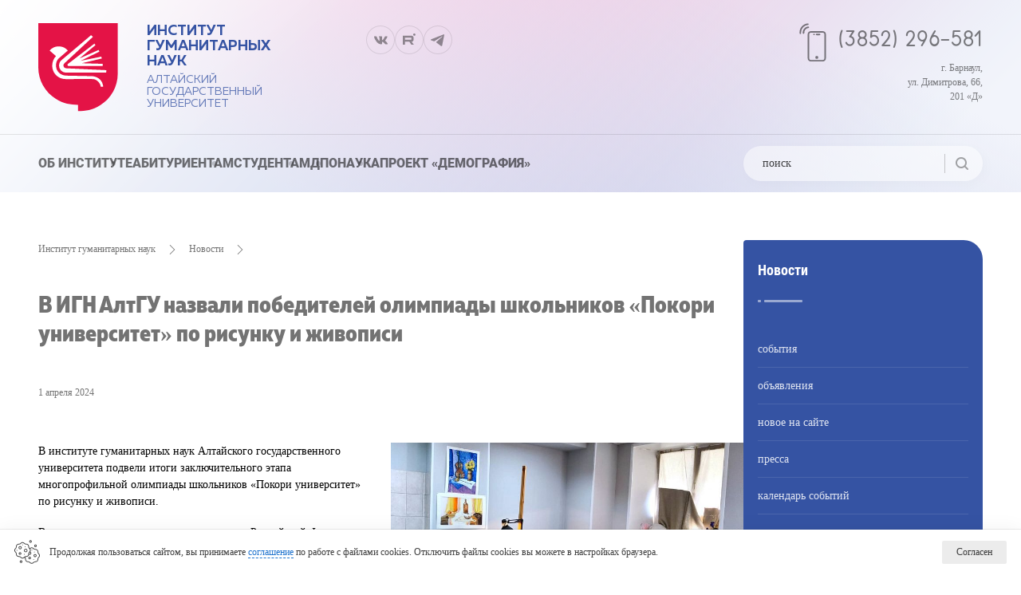

--- FILE ---
content_type: text/html; charset=UTF-8
request_url: https://ign.asu.ru/news/52888/
body_size: 8246
content:
<!doctype html>

<html xmlns="http://www.w3.org/1999/xhtml" xml:lang="ru" lang="ru">

<head>
    <meta charset="utf-8" />
    <meta name="viewport" content="width=device-width, initial-scale=1" />
    <title>В ИГН АлтГУ назвали победителей олимпиады школьников «Покори университет» по рисунку и живописи - Новости - Институт гуманитарных наук</title>
    <link rel="icon" type="image/svg+xml" href="/.themes/.department.ign/.src/img/general/favicon.svg?v=20250825" />
    <!-- {{{ css:extensions -->
    <link rel="stylesheet" type="text/css" href="/.themes/.department/.extensions/jquery/jquery.fancybox/jquery.fancybox.min.css?v=20250825" />
    <!-- }}} -->
    <!-- {{{ css -->
    <link rel="stylesheet" type="text/css" href="/.themes/.department.ign/.src/css/style.min.css?v=20250825" />
    <link rel="stylesheet" type="text/css" href="/.themes/.department.ign/.src/css/style.ext.css?v=20250825" />
    <link rel="stylesheet" type="text/css" href="/.themes/.department.ign/.src/css/extensions.min.css?v=20250825" />
    <link rel="stylesheet" type="text/css" href="/.themes/.department/.src/css/share.ya_share.css?v=20250825" />
    <link rel="stylesheet" type="text/css" href="/.themes/.department.ign/.src/css/share.ya_share.ext.css?v=20250825" />
    <!-- }}} -->
    <!-- {{{ js:extensions -->
    <script type="text/javascript" src="/.themes/.department/.extensions/jquery/jquery.min.js?v=20250825"></script>
    <script type="text/javascript" src="/.themes/.department/.extensions/jquery/jquery.touchswipe.min.js?v=20250825"></script>
    <script type="text/javascript" src="/.themes/.department/.extensions/jquery/jquery.fancybox/jquery.fancybox.min.js?v=20250825"></script>
    <script type="text/javascript" src="/.themes/.department/.extensions//js.cookie.min.js?v=20250825"></script>
    <!-- }}} -->
    <!-- {{{ js -->
    <script type="text/javascript" src="/.js/main.js?v=20250825"></script>
    <script type="text/javascript" src="/.themes/.department.ign/.js/index.min.js?v=20250825"></script>
    <!-- }}} -->
    <!-- {{{ components -->
    <link rel="stylesheet" type="text/css" href="/.components/content_images/.src/css/style.css?v=20250825" />
    <script type="text/javascript" src="/.components/content_images/.js/index.js?v=20250825"></script>
    <link rel="stylesheet" type="text/css" href="/.components/cookies_consent/.src/css/style.css?v=20250825" />
    <script type="text/javascript" src="/.components/cookies_consent/.js/index.js?v=20250825"></script>
    <!-- }}} -->
    <!-- {{{ head scripts -->
    
    <!-- Yandex.Metrika counter -->
<script type="text/javascript" >
   (function(m,e,t,r,i,k,a){m[i]=m[i]||function(){(m[i].a=m[i].a||[]).push(arguments)};
   m[i].l=1*new Date();k=e.createElement(t),a=e.getElementsByTagName(t)[0],k.async=1,k.src=r,a.parentNode.insertBefore(k,a)})
   (window, document, "script", "https://mc.yandex.ru/metrika/tag.js", "ym");

   ym(88947711, "init", {
        clickmap:true,
        trackLinks:true,
        accurateTrackBounce:true
   });
</script>
<noscript><div><img src="https://mc.yandex.ru/watch/88947711" style="position:absolute; left:-9999px;" alt="" /></div></noscript>
<!-- /Yandex.Metrika counter -->    <!-- }}} -->
</head>

<body class="page--second">
    <div class="l-wrapper">
        <header class="l-header header">
            <div class="l-inner header-block">
                <a class="header-logo" href="/"></a>

                <span class="header-title_block">
                    <span class="header-title_block-title">Институт<span class="header-title_block-title-br"></span>гуманитарных<span class="header-title_block-title-br"></span>наук</span>
                    <span class="header-title_block-subtitle">Алтайский<span class="header-title_block-subtitle-br"></span>государственный<span class="header-title_block-subtitle-br"></span>университет</span>
                </span>

                
<ul class="header-social">
            <li class="header-social-item">
            <a
                class="header-social-item-link i--social-dark-vk"
                href="https://vk.com/ign21"
                target="_new"
                title="Официальная страница ИГН АлтГУ в ВКонтакте"            ></a>
        </li>
            <li class="header-social-item">
            <a
                class="header-social-item-link i--social-dark-rutube"
                href="https://rutube.ru/channel/27874037/"
                target="_new"
                title="Официальный канал ИГН АлтГУ на Rutube"            ></a>
        </li>
            <li class="header-social-item">
            <a
                class="header-social-item-link i--social-dark-telegram"
                href="https://t.me/ign2023"
                target="_new"
                title="Официальный канал ИГН АлтГУ в Telegram"            ></a>
        </li>
    </ul>
                
<div class="header-phone">
    <a class="header-phone-number" href="tel:+73852296581">(3852) 296-581</a>
    <span class="header-phone-contact">г.&nbsp;Барнаул,<span class="br"></span>ул.&nbsp;Димитрова,&nbsp;66,<span class="br"></span>201&nbsp;&#171;Д&#187;</span>
</div>
            </div>

            <div class="header-nav">
                <div class="l-inner header-nav-inner">
                    <button class="m-header-menu_btn"><span class="m-header-menu_btn-inner"></span>Меню</button>

                    <div class="m-header-menu_block">
    <ul class="m-header-menu">
                                    <li class="m-header-menu-item">
                    <a class="m-header-menu-item-link" href="/about/" >
                        Об&nbsp;институте                        <span class="m-header-menu-item-ptr"></span>
                    </a>

                    <ul class="m-header-submenu">
                                                    <li class="m-header-submenu-item">
                                <a class="m-header-submenu-item-link" href="/about/direct/">Дирекция института</a>
                            </li>
                                                    <li class="m-header-submenu-item">
                                <a class="m-header-submenu-item-link" href="/about/departments/">Кафедры</a>
                            </li>
                                                    <li class="m-header-submenu-item">
                                <a class="m-header-submenu-item-link" href="/about/foreign_students/">Подготовительное отделение для иностранных обучающихся</a>
                            </li>
                                                    <li class="m-header-submenu-item">
                                <a class="m-header-submenu-item-link" href="http://www.asu.ru/structure/faculties/ign/mediahub/">МедиаHub</a>
                            </li>
                                                    <li class="m-header-submenu-item">
                                <a class="m-header-submenu-item-link" href="/about/universym/">Художественная галерея «Universum»</a>
                            </li>
                                                    <li class="m-header-submenu-item">
                                <a class="m-header-submenu-item-link" href="/about/staff/">Сотрудники ИГН</a>
                            </li>
                                                    <li class="m-header-submenu-item">
                                <a class="m-header-submenu-item-link" href="/about/photo/">Фотогалереи</a>
                            </li>
                                                    <li class="m-header-submenu-item">
                                <a class="m-header-submenu-item-link" href="/about/persdannie/">Согласие на обработку персональных данных</a>
                            </li>
                                                    <li class="m-header-submenu-item">
                                <a class="m-header-submenu-item-link" href="/about/50sobitii/">50 значимых событий ИГН к 50-летию АлтГУ</a>
                            </li>
                                                    <li class="m-header-submenu-item">
                                <a class="m-header-submenu-item-link" href="/about/galer_rs/">Галерея родительской славы</a>
                            </li>
                                                    <li class="m-header-submenu-item">
                                <a class="m-header-submenu-item-link" href="/about/itogi_goda/">Итоги года: события, достижения, победы</a>
                            </li>
                                            </ul>
                </li>
                                                <li class="m-header-menu-item">
                    <a class="m-header-menu-item-link" href="/abiturients/" >
                        Абитуриентам                        <span class="m-header-menu-item-ptr"></span>
                    </a>

                    <ul class="m-header-submenu">
                                                    <li class="m-header-submenu-item">
                                <a class="m-header-submenu-item-link" href="https://abiturient.asu.ru/obrprog/ign/">Бакалавриат и специалитет</a>
                            </li>
                                                    <li class="m-header-submenu-item">
                                <a class="m-header-submenu-item-link" href="/abiturients/magistr/">Магистратура</a>
                            </li>
                                            </ul>
                </li>
                                                <li class="m-header-menu-item">
                    <a class="m-header-menu-item-link" href="/students/" >
                        Студентам                        <span class="m-header-menu-item-ptr"></span>
                    </a>

                    <ul class="m-header-submenu">
                                                    <li class="m-header-submenu-item">
                                <a class="m-header-submenu-item-link" href="/students/bacschool/">Школа бакалавриата и специалитета</a>
                            </li>
                                                    <li class="m-header-submenu-item">
                                <a class="m-header-submenu-item-link" href="/students/magschool/">Школа магистратуры, аспирантуры, науки и перспективных исследований</a>
                            </li>
                                                    <li class="m-header-submenu-item">
                                <a class="m-header-submenu-item-link" href="/students/studgi/">Студенческая жизнь</a>
                            </li>
                                                    <li class="m-header-submenu-item">
                                <a class="m-header-submenu-item-link" href="/students/studnauka/">Студенческая наука</a>
                            </li>
                                                    <li class="m-header-submenu-item">
                                <a class="m-header-submenu-item-link" href="/students/stipend/">Стипендии и материальная поддержка</a>
                            </li>
                                                    <li class="m-header-submenu-item">
                                <a class="m-header-submenu-item-link" href="/students/trud/">Трудоустройство</a>
                            </li>
                                                    <li class="m-header-submenu-item">
                                <a class="m-header-submenu-item-link" href="https://portal.edu.asu.ru/course/index.php?categoryid=148">Образовательные ресурсы</a>
                            </li>
                                                    <li class="m-header-submenu-item">
                                <a class="m-header-submenu-item-link" href="https://www.asu.ru/timetable/students/11/">Расписание занятий</a>
                            </li>
                                                    <li class="m-header-submenu-item">
                                <a class="m-header-submenu-item-link" href="/students/consultation/">График консультаций</a>
                            </li>
                                                    <li class="m-header-submenu-item">
                                <a class="m-header-submenu-item-link" href="/students/gia_2022/">Расписание ГИА 2025</a>
                            </li>
                                            </ul>
                </li>
                                                <li class="m-header-menu-item">
                    <a class="m-header-menu-item-link" href="/dpo/" >
                        ДПО                        <span class="m-header-menu-item-ptr"></span>
                    </a>

                    <ul class="m-header-submenu">
                                                    <li class="m-header-submenu-item">
                                <a class="m-header-submenu-item-link" href="/dpo/cifraagu/">Программы ИГН в рамках Цифровой кафедры АлтГУ</a>
                            </li>
                                                    <li class="m-header-submenu-item">
                                <a class="m-header-submenu-item-link" href="/dpo/centr/">О ИРДО</a>
                            </li>
                                                    <li class="m-header-submenu-item">
                                <a class="m-header-submenu-item-link" href="/dpo/povkval/">Повышение квалификации</a>
                            </li>
                                                    <li class="m-header-submenu-item">
                                <a class="m-header-submenu-item-link" href="/dpo/profprogram/">Профессиональная переподготовка</a>
                            </li>
                                            </ul>
                </li>
                                                <li class="m-header-menu-item">
                    <a class="m-header-menu-item-link" href="/science/" >
                        Наука                        <span class="m-header-menu-item-ptr"></span>
                    </a>

                    <ul class="m-header-submenu">
                                                    <li class="m-header-submenu-item">
                                <a class="m-header-submenu-item-link" href="/science/divisions/">Научные подразделения</a>
                            </li>
                                                    <li class="m-header-submenu-item">
                                <a class="m-header-submenu-item-link" href="/science/magazines/">Научные журналы</a>
                            </li>
                                                    <li class="m-header-submenu-item">
                                <a class="m-header-submenu-item-link" href="/science/projects/">Приоритет 2030</a>
                            </li>
                                                    <li class="m-header-submenu-item">
                                <a class="m-header-submenu-item-link" href="https://ign.asu.ru/about/departments/philosophy/conference/">Конференция «Политический процесс в региональном измерении: история, теория, практика»</a>
                            </li>
                                                    <li class="m-header-submenu-item">
                                <a class="m-header-submenu-item-link" href="/science/grantyrnf/">Гранты РНФ, РФФИ, Фонда Президента РФ, Минобрнауки РФ, АлтГУ</a>
                            </li>
                                                    <li class="m-header-submenu-item">
                                <a class="m-header-submenu-item-link" href="/science/partnery/">Индустриальные партнеры</a>
                            </li>
                                            </ul>
                </li>
                                                <li class="m-header-menu-item">
                    <a class="m-header-menu-item-link" href="/demographics/" >
                        Проект «Демография»                        <span class="m-header-menu-item-ptr"></span>
                    </a>

                    <ul class="m-header-submenu">
                                                    <li class="m-header-submenu-item">
                                <a class="m-header-submenu-item-link" href="/demographics/cifrgur/">Программа профессиональной переподготовки «Цифровой журналист в современных медиа»</a>
                            </li>
                                                    <li class="m-header-submenu-item">
                                <a class="m-header-submenu-item-link" href="/demographics/biblioteka/">Программа профессиональной переподготовки «Библиотечно-информационная деятельность»</a>
                            </li>
                                                    <li class="m-header-submenu-item">
                                <a class="m-header-submenu-item-link" href="/demographics/disainer/">Программа профессиональной переподготовки «Дизайнер интерьера»</a>
                            </li>
                                                    <li class="m-header-submenu-item">
                                <a class="m-header-submenu-item-link" href="/demographics/grafdisain/">Программа профессиональной переподготовки «Графический дизайн»</a>
                            </li>
                                                    <li class="m-header-submenu-item">
                                <a class="m-header-submenu-item-link" href="/demographics/opeka/">Программа повышения квалификации «Специалист органа опеки и попечительства в отношении несовершеннолетних»</a>
                            </li>
                                                    <li class="m-header-submenu-item">
                                <a class="m-header-submenu-item-link" href="/demographics/socrabota/">Программа профессиональной переподготовки «Социальная работа в системе социальных служб»</a>
                            </li>
                                            </ul>
                </li>
                        </ul>
</div>

                    <ul class="header-menu">
                        <li class="header-menu-item">
                                    <a class="header-menu-item-link" href="/about/" >Об&nbsp;институте</a>
                
                <ul class="header-submenu">
                                            <li class="header-submenu-item">
                            <a class="header-submenu-item-link" href="/about/direct/">Дирекция института</a>
                        </li>
                                            <li class="header-submenu-item">
                            <a class="header-submenu-item-link" href="/about/departments/">Кафедры</a>
                        </li>
                                            <li class="header-submenu-item">
                            <a class="header-submenu-item-link" href="/about/foreign_students/">Подготовительное отделение для иностранных обучающихся</a>
                        </li>
                                            <li class="header-submenu-item">
                            <a class="header-submenu-item-link" href="http://www.asu.ru/structure/faculties/ign/mediahub/">МедиаHub</a>
                        </li>
                                            <li class="header-submenu-item">
                            <a class="header-submenu-item-link" href="/about/universym/">Художественная галерея «Universum»</a>
                        </li>
                                            <li class="header-submenu-item">
                            <a class="header-submenu-item-link" href="/about/staff/">Сотрудники ИГН</a>
                        </li>
                                            <li class="header-submenu-item">
                            <a class="header-submenu-item-link" href="/about/photo/">Фотогалереи</a>
                        </li>
                                            <li class="header-submenu-item">
                            <a class="header-submenu-item-link" href="/about/persdannie/">Согласие на обработку персональных данных</a>
                        </li>
                                            <li class="header-submenu-item">
                            <a class="header-submenu-item-link" href="/about/50sobitii/">50 значимых событий ИГН к 50-летию АлтГУ</a>
                        </li>
                                            <li class="header-submenu-item">
                            <a class="header-submenu-item-link" href="/about/galer_rs/">Галерея родительской славы</a>
                        </li>
                                            <li class="header-submenu-item">
                            <a class="header-submenu-item-link" href="/about/itogi_goda/">Итоги года: события, достижения, победы</a>
                        </li>
                                    </ul>
            </li>
                                <li class="header-menu-item">
                                    <a class="header-menu-item-link" href="/abiturients/" >Абитуриентам</a>
                
                <ul class="header-submenu">
                                            <li class="header-submenu-item">
                            <a class="header-submenu-item-link" href="https://abiturient.asu.ru/obrprog/ign/">Бакалавриат и специалитет</a>
                        </li>
                                            <li class="header-submenu-item">
                            <a class="header-submenu-item-link" href="/abiturients/magistr/">Магистратура</a>
                        </li>
                                    </ul>
            </li>
                                <li class="header-menu-item">
                                    <a class="header-menu-item-link" href="/students/" >Студентам</a>
                
                <ul class="header-submenu">
                                            <li class="header-submenu-item">
                            <a class="header-submenu-item-link" href="/students/bacschool/">Школа бакалавриата и специалитета</a>
                        </li>
                                            <li class="header-submenu-item">
                            <a class="header-submenu-item-link" href="/students/magschool/">Школа магистратуры, аспирантуры, науки и перспективных исследований</a>
                        </li>
                                            <li class="header-submenu-item">
                            <a class="header-submenu-item-link" href="/students/studgi/">Студенческая жизнь</a>
                        </li>
                                            <li class="header-submenu-item">
                            <a class="header-submenu-item-link" href="/students/studnauka/">Студенческая наука</a>
                        </li>
                                            <li class="header-submenu-item">
                            <a class="header-submenu-item-link" href="/students/stipend/">Стипендии и материальная поддержка</a>
                        </li>
                                            <li class="header-submenu-item">
                            <a class="header-submenu-item-link" href="/students/trud/">Трудоустройство</a>
                        </li>
                                            <li class="header-submenu-item">
                            <a class="header-submenu-item-link" href="https://portal.edu.asu.ru/course/index.php?categoryid=148">Образовательные ресурсы</a>
                        </li>
                                            <li class="header-submenu-item">
                            <a class="header-submenu-item-link" href="https://www.asu.ru/timetable/students/11/">Расписание занятий</a>
                        </li>
                                            <li class="header-submenu-item">
                            <a class="header-submenu-item-link" href="/students/consultation/">График консультаций</a>
                        </li>
                                            <li class="header-submenu-item">
                            <a class="header-submenu-item-link" href="/students/gia_2022/">Расписание ГИА 2025</a>
                        </li>
                                    </ul>
            </li>
                                <li class="header-menu-item">
                                    <a class="header-menu-item-link" href="/dpo/" >ДПО</a>
                
                <ul class="header-submenu">
                                            <li class="header-submenu-item">
                            <a class="header-submenu-item-link" href="/dpo/cifraagu/">Программы ИГН в рамках Цифровой кафедры АлтГУ</a>
                        </li>
                                            <li class="header-submenu-item">
                            <a class="header-submenu-item-link" href="/dpo/centr/">О ИРДО</a>
                        </li>
                                            <li class="header-submenu-item">
                            <a class="header-submenu-item-link" href="/dpo/povkval/">Повышение квалификации</a>
                        </li>
                                            <li class="header-submenu-item">
                            <a class="header-submenu-item-link" href="/dpo/profprogram/">Профессиональная переподготовка</a>
                        </li>
                                    </ul>
            </li>
                                <li class="header-menu-item">
                                    <a class="header-menu-item-link" href="/science/" >Наука</a>
                
                <ul class="header-submenu">
                                            <li class="header-submenu-item">
                            <a class="header-submenu-item-link" href="/science/divisions/">Научные подразделения</a>
                        </li>
                                            <li class="header-submenu-item">
                            <a class="header-submenu-item-link" href="/science/magazines/">Научные журналы</a>
                        </li>
                                            <li class="header-submenu-item">
                            <a class="header-submenu-item-link" href="/science/projects/">Приоритет 2030</a>
                        </li>
                                            <li class="header-submenu-item">
                            <a class="header-submenu-item-link" href="https://ign.asu.ru/about/departments/philosophy/conference/">Конференция «Политический процесс в региональном измерении: история, теория, практика»</a>
                        </li>
                                            <li class="header-submenu-item">
                            <a class="header-submenu-item-link" href="/science/grantyrnf/">Гранты РНФ, РФФИ, Фонда Президента РФ, Минобрнауки РФ, АлтГУ</a>
                        </li>
                                            <li class="header-submenu-item">
                            <a class="header-submenu-item-link" href="/science/partnery/">Индустриальные партнеры</a>
                        </li>
                                    </ul>
            </li>
                                <li class="header-menu-item">
                                    <a class="header-menu-item-link" href="/demographics/" >Проект «Демография»</a>
                
                <ul class="header-submenu">
                                            <li class="header-submenu-item">
                            <a class="header-submenu-item-link" href="/demographics/cifrgur/">Программа профессиональной переподготовки «Цифровой журналист в современных медиа»</a>
                        </li>
                                            <li class="header-submenu-item">
                            <a class="header-submenu-item-link" href="/demographics/biblioteka/">Программа профессиональной переподготовки «Библиотечно-информационная деятельность»</a>
                        </li>
                                            <li class="header-submenu-item">
                            <a class="header-submenu-item-link" href="/demographics/disainer/">Программа профессиональной переподготовки «Дизайнер интерьера»</a>
                        </li>
                                            <li class="header-submenu-item">
                            <a class="header-submenu-item-link" href="/demographics/grafdisain/">Программа профессиональной переподготовки «Графический дизайн»</a>
                        </li>
                                            <li class="header-submenu-item">
                            <a class="header-submenu-item-link" href="/demographics/opeka/">Программа повышения квалификации «Специалист органа опеки и попечительства в отношении несовершеннолетних»</a>
                        </li>
                                            <li class="header-submenu-item">
                            <a class="header-submenu-item-link" href="/demographics/socrabota/">Программа профессиональной переподготовки «Социальная работа в системе социальных служб»</a>
                        </li>
                                    </ul>
            </li>
            </ul>

                    
<form class="m-header-search" id="_63a7b48afd36b574__form" method="get" action="/search/">
    <fieldset class="m-header-search-fieldset">
        <input class="m-header-search-input" type="text" placeholder="поиск" name="query" value="" />
        <button class="m-header-search-btn"></button>
    </fieldset>
</form>

<script type="text/javascript">
// <![CDATA[

    (function($, tplPrefix) {
        'use strict';

        $(function() {
            var $form = $('#' + tplPrefix + '_form');
            var $input = $form.find('.m-header-search-input');
            var $btn = $form.find('.m-header-search-btn');

            function storeValue() {
                $input.data('store_value', $.trim($input.val()));
            }

            $btn.on('click', function() {
                $input.val($.trim($input.val()));

                if (!$form.hasClass('m-header-search__expanded') && $input.val() !== '' && $input.val() !== $input.data('store_value')) { // WARN: берем отрицание, поскольку уже сработал обработчик из index.js
                    $form.submit();
                }

                return false;
            });

            storeValue();
        });
    })(jQuery, '_63a7b48afd36b574_');

// ]]>
</script>
                    
<form class="header-search" id="_9caf682e5d98dc3f__form" method="get" action="/search/">
    <fieldset class="header-search-fieldset">
        <input class="header-search-input" type="text" placeholder="поиск" name="query" value="" />
        <button class="header-search-btn"></button>
    </fieldset>
</form>

<script type="text/javascript">
// <![CDATA[

    (function($, tplPrefix) {
        'use strict';

        $(function() {
            var $form = $('#' + tplPrefix + '_form');
            var $input = $form.find('.header-search-input');
            var $btn = $form.find('.header-search-btn');

            function checkInput() {
                $btn.prop('disabled', $.trim($input.val()) === '');
            }

            $input.on('keyup', function() {
                checkInput();

                return false;
            });

            $btn.on('click', function() {
                $input.val($.trim($input.val()));
                $form.submit();

                return false;
            });

            checkInput();
        });
    })(jQuery, '_9caf682e5d98dc3f_');

// ]]>
</script>
                </div>
            </div>
        </header>

        <div class="l-middle middle">
            <div class="l-inner l-inner__vspaced l-colset l-colset__sided">
                <div class="l-colset-column">
                    <!-- {{{ top_1: хлебные крошки -->
                    
<ul class="breadcrumbs">
            <li class="breadcrumbs-item">
                                                <a class="breadcrumbs-item-link" href="/">Институт гуманитарных наук</a>
                                    </li>
            <li class="breadcrumbs-item">
                                                <a class="breadcrumbs-item-link" href="/news/">Новости</a>
                                    </li>
            <li class="breadcrumbs-item">
                    </li>
    </ul>
                    <!-- }}} -->

                    <!-- {{{ top_2: заголовок -->
                    <h1 class="page_title">
    
    В ИГН АлтГУ назвали победителей олимпиады школьников «Покори университет» по рисунку и живописи
    </h1>
                    <!-- }}} -->

                    <!-- {{{ center_1 -->
                    
<!-- {{{ css -->
<link rel="stylesheet" type="text/css" href="/.src/css/content.css?v=20250825" />
<!-- }}} -->

<div class="l-box a_news">
    <div class="a_news-date date">1 апреля 2024</div>

    <div class="content">
        
        <p>
  
<style>
    #_4a72321a103d469a__news_52888_1 {
        --c-photogallery-item-width: 100%;
        --c-photogallery-item-height: 75%;
        width: 50%;
    }
</style>

<ul id="_4a72321a103d469a__news_52888_1"
    class="c-photogallery  c-photogallery__align-right"
    data-img-thumb-size="240x180"    >
                    <li class="c-photogallery-item">
                            <a class="c-photogallery-item-link" href="/files/content/images/2024/04/news-52888/s00090809.jpg"
                    data-popup="true"                                                                            >
                                <span
                        class="c-photogallery-item-img"
                                                style="background-image: url('/files/content/images/2024/04/news-52888/t00090809.jpg');"
                        data-img-candidate-url="/files/content/images/2024/04/news-52888/p00090809.jpg"                    ></span>
                            </a>
            
                    </li>
    </ul>
В институте гуманитарных наук Алтайского государственного университета подвели итоги заключительного этапа многопрофильной олимпиады школьников &laquo;Покори университет&raquo; по рисунку и живописи.
</p>
<p>
  В олимпиаде принимали участие граждане Российской Федерации, обучающиеся в 9&ndash;11 классах общеобразовательных организаций, а также учащиеся профессиональных образовательных организаций.
</p>
<p>
  Участники заключительного этапа выполняли рисунок или живопись натюрморта из бытовых предметов с драпировками. На выполнение данной работы им было отведено 3 часа.
</p>
<p>
  Ребята показали хорошие знания и умения по композиции, живописи и графике, поэтому жюри было непросто выбрать лучшие работы.
</p>
<p>
  В итоге победителем олимпиады &laquo;Покори университет&raquo; по рисунку и живописи стала учащаяся 11 класса из г. Черепаново Новосибирской области <strong>Марина Утенко</strong>. По словам победительницы, она мечтает поступить в институт гуманитарных наук АлтГУ на направление &laquo;Художественное проектирование костюма и текстиля&raquo;.
</p>
<p>
  Второе место олимпиады заняла ученица Алтайского краевого педагогического лицея-интерната <strong>Юлия Зольникова</strong>, которая уже второй год посещает художественную студию &laquo;Арт-Шар&raquo; под руководством доцента кафедры искусств ИГН <strong>Натальи Владиславовны Гречневой.</strong>
</p>
<p>
  И третье место по количеству набранных баллов было присуждено ученице 11 класса из села Краснощеково <strong>Кристине Сальных</strong>.
</p>    </div>

            <div class="a_news-signature">
            Институт гуманитарных наук
                            <br />Категория: события                    </div>
    
    <div class="a_news-ya_share">
            <div class="ya_share_block">
        <span class="ya_share_ptr">поделиться</span>
        <div class="ya_share" id="_ea1410525f53816a__ya_share"></div>
    </div>
    </div>
</div>


                    <!-- }}} -->

                    <!-- {{{ center_2 -->
                                        <!-- }}} -->

                    <!-- {{{ center_3 -->
                                        <!-- }}} -->

                    <!-- {{{ node_votes -->
                                        <!-- }}} -->

                    <!-- {{{ node_feeds -->
                                        <!-- }}} -->
                </div>
                <div class="l-colset-column">
                    <!-- {{{ right_1 -->
                                        <!-- }}} -->

                    <!-- {{{ right_2 -->
                    
<div class="l-box secondmenu">
    <h3 class="secondmenu-title">Новости</h3>

    <ul class="secondmenu-list">
                    <li class="secondmenu-list-item" >
                <a class="secondmenu-list-item-link" href="/news/events/">события</a>
            </li>
                    <li class="secondmenu-list-item" >
                <a class="secondmenu-list-item-link" href="/news/notices/">объявления</a>
            </li>
                    <li class="secondmenu-list-item" >
                <a class="secondmenu-list-item-link" href="/news/new_on_site/">новое на сайте</a>
            </li>
                    <li class="secondmenu-list-item" >
                <a class="secondmenu-list-item-link" href="/news/press/">пресса</a>
            </li>
                    <li class="secondmenu-list-item" >
                <a class="secondmenu-list-item-link" href="/news/calendar/">календарь событий</a>
            </li>
                    <li class="secondmenu-list-item" >
                <a class="secondmenu-list-item-link" href="/news/special_projects/">специальные проекты</a>
            </li>
            </ul>
</div>
                    <!-- }}} -->

                    <!-- {{{ right_3 -->
                    
    <div class="l-box calendar_wrapper">
        <div class="calendar">
            <!-- {{{ вывод месяца и года -->

            <div class="calendar-caption" data-month="11">
                <span class="calendar-caption-m">Ноябрь</span>
                <span class="calendar-caption-y">2025</span>
            </div>

            <!-- }}} -->

            <table class="calendar-block">
                <!-- {{{ вывод шапки календаря -->

                <thead class="calendar-header">
                    <tr class="calendar-header-row">
                                                                            <th class="calendar-header-cell">Пн</th>
                                                    <th class="calendar-header-cell">Вт</th>
                                                    <th class="calendar-header-cell">Ср</th>
                                                    <th class="calendar-header-cell">Чт</th>
                                                    <th class="calendar-header-cell">Пт</th>
                                                    <th class="calendar-header-cell">Сб</th>
                                                    <th class="calendar-header-cell">Вс</th>
                                            </tr>
                </thead>

                <!-- }}} -->

                <!-- {{{ вывод содержимого календаря -->

                <tbody class="calendar-grid">
                                                                        <tr class="calendar-grid-row">
                        
                        
                        
                        
                        <td class="calendar-grid-cell">
                                                            &nbsp;                                                    </td>

                                                                    
                        
                        
                        
                        <td class="calendar-grid-cell">
                                                            &nbsp;                                                    </td>

                                                                    
                        
                        
                        
                        <td class="calendar-grid-cell">
                                                            &nbsp;                                                    </td>

                                                                    
                        
                        
                        
                        <td class="calendar-grid-cell">
                                                            &nbsp;                                                    </td>

                                                                    
                        
                        
                        
                        <td class="calendar-grid-cell">
                                                            &nbsp;                                                    </td>

                                                                    
                        
                        
                        
                        <td class="calendar-grid-cell">
                                                            <a
                                    class="calendar-grid-cell-link"
                                    href=".././?date=20251101"
                                    title="записи за 01.11.2025"
                                >
                                    1                                </a>
                                                    </td>

                                                                    
                        
                        
                        
                        <td class="calendar-grid-cell">
                                                            <a
                                    class="calendar-grid-cell-link"
                                    href=".././?date=20251102"
                                    title="записи за 02.11.2025"
                                >
                                    2                                </a>
                                                    </td>

                                                                    
                                                    </tr>
                            <tr class="calendar-grid-row">
                        
                        
                        
                        <td class="calendar-grid-cell calendar-grid-cell__selected">
                                                            <a
                                    class="calendar-grid-cell-link"
                                    href=".././?date=20251103"
                                    title="записи за 03.11.2025"
                                >
                                    3                                </a>
                                                    </td>

                                                                    
                        
                        
                        
                        <td class="calendar-grid-cell calendar-grid-cell__selected">
                                                            4                                                    </td>

                                                                    
                        
                        
                        
                        <td class="calendar-grid-cell calendar-grid-cell__selected">
                                                            <a
                                    class="calendar-grid-cell-link"
                                    href=".././?date=20251105"
                                    title="записи за 05.11.2025"
                                >
                                    5                                </a>
                                                    </td>

                                                                    
                        
                        
                        
                        <td class="calendar-grid-cell calendar-grid-cell__current calendar-grid-cell__selected">
                                                            <a
                                    class="calendar-grid-cell-link"
                                    href=".././?date=20251106"
                                    title="записи за 06.11.2025"
                                >
                                    6                                </a>
                                                    </td>

                                                                    
                        
                        
                        
                        <td class="calendar-grid-cell calendar-grid-cell__selected">
                                                            7                                                    </td>

                                                                    
                        
                        
                        
                        <td class="calendar-grid-cell calendar-grid-cell__selected">
                                                            8                                                    </td>

                                                                    
                        
                        
                        
                        <td class="calendar-grid-cell calendar-grid-cell__selected">
                                                            9                                                    </td>

                                                                    
                                                    </tr>
                            <tr class="calendar-grid-row">
                        
                        
                        
                        <td class="calendar-grid-cell">
                                                            10                                                    </td>

                                                                    
                        
                        
                        
                        <td class="calendar-grid-cell">
                                                            11                                                    </td>

                                                                    
                        
                        
                        
                        <td class="calendar-grid-cell">
                                                            12                                                    </td>

                                                                    
                        
                        
                        
                        <td class="calendar-grid-cell">
                                                            13                                                    </td>

                                                                    
                        
                        
                        
                        <td class="calendar-grid-cell">
                                                            14                                                    </td>

                                                                    
                        
                        
                        
                        <td class="calendar-grid-cell">
                                                            15                                                    </td>

                                                                    
                        
                        
                        
                        <td class="calendar-grid-cell">
                                                            16                                                    </td>

                                                                    
                                                    </tr>
                            <tr class="calendar-grid-row">
                        
                        
                        
                        <td class="calendar-grid-cell">
                                                            17                                                    </td>

                                                                    
                        
                        
                        
                        <td class="calendar-grid-cell">
                                                            18                                                    </td>

                                                                    
                        
                        
                        
                        <td class="calendar-grid-cell">
                                                            19                                                    </td>

                                                                    
                        
                        
                        
                        <td class="calendar-grid-cell">
                                                            20                                                    </td>

                                                                    
                        
                        
                        
                        <td class="calendar-grid-cell">
                                                            21                                                    </td>

                                                                    
                        
                        
                        
                        <td class="calendar-grid-cell">
                                                            22                                                    </td>

                                                                    
                        
                        
                        
                        <td class="calendar-grid-cell">
                                                            23                                                    </td>

                                                                    
                                                    </tr>
                            <tr class="calendar-grid-row">
                        
                        
                        
                        <td class="calendar-grid-cell">
                                                            24                                                    </td>

                                                                    
                        
                        
                        
                        <td class="calendar-grid-cell">
                                                            25                                                    </td>

                                                                    
                        
                        
                        
                        <td class="calendar-grid-cell">
                                                            26                                                    </td>

                                                                    
                        
                        
                        
                        <td class="calendar-grid-cell">
                                                            27                                                    </td>

                                                                    
                        
                        
                        
                        <td class="calendar-grid-cell">
                                                            28                                                    </td>

                                                                    
                        
                        
                        
                        <td class="calendar-grid-cell">
                                                            29                                                    </td>

                                                                    
                        
                        
                        
                        <td class="calendar-grid-cell">
                                                            30                                                    </td>

                                                    </tr>
                                                            </tbody>

                <!-- }}} -->
            </table>

            <!-- {{{ строка навигации по месяцам -->

                            <div class="calendar-nav">
                    <a href=".././?date=202411" title="год назад" class="calendar-nav-first"  ></a>
                    <a href=".././?date=202510" title="месяц назад" class="calendar-nav-prev"   ></a>
                    <a href=".././?date=202511" title="текущий месяц" class="calendar-nav-current"></a>
                    <a href=".././?date=202512" title="месяц вперед" class="calendar-nav-next"   ></a>
                    <a href=".././?date=202611" title="год вперед" class="calendar-nav-last"   ></a>
                </div>
            
            <!-- }}} -->

            <!-- {{{ строка навигации по неделям -->

            
            <!-- }}} -->
        </div><!-- .calendar -->
    </div><!-- .calendar_wrapper -->

                    <!-- }}} -->

                    <!-- {{{ node_news -->
                                        <!-- }}} -->

                    <!-- {{{ node_persons -->
                                        <!-- }}} -->

                    <!-- {{{ node_documents -->
                                        <!-- }}} -->
                </div>
            </div>
        </div>
    </div>

    <footer class="l-footer footer">
        <div class="l-inner footer-block footer-block__1">
            
<ul class="footer-actions">
            <li class="footer-actions-item footer-actions-item__faq">
            <a class="footer-actions-item-link" href="/question_answer/">Вопросы и ответы</a>
        </li>
    </ul>

            <ul class="footer-nav">
                <li class="footer-nav-item"><a class="footer-nav-item-link" href="/">главная</a></li>
                <li class="footer-nav-item"><a class="footer-nav-item-link" href="/search/">поиск</a></li>
                <li class="footer-nav-item"><a class="footer-nav-item-link" href="/map/">карта</a></li>
            </ul>

            
<ul class="footer-social">
            <li class="footer-social-item">
            <a
                class="footer-social-item-link i--social-vk"
                href="https://vk.com/ign21"
                target="_new"
                title="Официальная страница ИГН АлтГУ в ВКонтакте"            ></a>
        </li>
            <li class="footer-social-item">
            <a
                class="footer-social-item-link i--social-rutube"
                href="https://rutube.ru/channel/27874037/"
                target="_new"
                title="Официальный канал ИГН АлтГУ на Rutube"            ></a>
        </li>
            <li class="footer-social-item">
            <a
                class="footer-social-item-link i--social-telegram"
                href="https://t.me/ign2023"
                target="_new"
                title="Официальный канал ИГН АлтГУ в Telegram"            ></a>
        </li>
    </ul>
        </div>

        <div class="l-inner footer-block footer-block__2">
            
<div class="footer-copyright">
    <a class="footer-copyright-link" href="//www.asu.ru/">&copy; Алтайский государственный университет</a>
    <span class="footer-copyright-warn">При полном или частичном использовании материалов сайта ссылка на сайт АлтГУ обязательна.</span>
</div>
            
<div class="footer-contacts">
    г.&nbsp;Барнаул, ул.&nbsp;Димитрова,&nbsp;66, 201&nbsp;«Д»<br />
    тел. (3852) 296-581<br />
    e-mail: lin@email.asu.ru<br />
</div>
            
<ul class="footer-links">
            <li class="footer-links-item"><a class="footer-links-item-link" href="https://minobrnauki.gov.ru/">Министерство науки и высшего образования РФ</a></li>
            <li class="footer-links-item"><a class="footer-links-item-link" href="http://www.educaltai.ru/">Министерство образования и науки Алтайского края</a></li>
            <li class="footer-links-item"><a class="footer-links-item-link" href="https://www.asu.ru/">Алтайский государственный университет</a></li>
            <li class="footer-links-item"><a class="footer-links-item-link" href=" https://ign.asu.ru/about/persdannie/">Согласие на обработку персональных данных</a></li>
    </ul>
        </div>

        <div class="footer-screen_toggle">
            <button class="footer-screen_toggle-btn footer-screen_toggle-btn__desktop" data-role="desktop">перейти к полной версии</button>
            <button class="footer-screen_toggle-btn footer-screen_toggle-btn__mobile g-hidden" data-role="mobile">вернуться к мобильной версии</button>
        </div>
    </footer>

    
<div class="c-cookies_consent_panel c-cookies_consent_panel__hidden">
    <span class="c-cookies_consent_panel-text">Продолжая пользоваться сайтом, вы принимаете <a href="//www.asu.ru/inform/cookies/" target="_blank">соглашение</a> по работе с файлами cookies. Отключить файлы cookies вы можете в настройках браузера.</span>
    <button class="c-cookies_consent_panel-btn">Согласен</button>
</div>
    <script type="text/javascript" src="//yandex.st/share/share.js" charset="utf-8"></script>

<script type="text/javascript">
// <![CDATA[

    var YaShareInstance = new Ya.share({
        element: '_ea1410525f53816a__ya_share',
        theme: 'counter',
        elementStyle: {
            quickServices: ['vkontakte', 'odnoklassniki', 'telegram', 'whatsapp']
        }
    });

// ]]>
</script>
</body>

</html>


--- FILE ---
content_type: text/css
request_url: https://ign.asu.ru/.themes/.department.ign/.src/css/style.min.css?v=20250825
body_size: 69238
content:
.header-bg-figures,.header-social,.header-menu,.header-submenu,.header-promo-slides,.header-promo-switchs,.footer-actions,.footer-nav,.footer-social,.footer-links,.m-header-menu,.m-header-submenu,.alphabet,.breadcrumbs,.catalog,.selected_date-box,.departments-list,.departments-info,.digits-list,.docs,.doc-info,.events-list,.feeds,.list,.list__col,.nav,.news,.notices,.pagination-pages,.persons,.person-info,.photoslider-slides,.popupmenu,.ratings-list,.relmenu-list,.search_statistics-info,.search_statistics-categories,.secondmenu-list,.content .ct_steps_list,.content .ct_info_block > ul,.content .ct_info_list,.content .photogallery{display:block;margin:0;padding:0}.header-bg-figures-item,.header-social-item,.header-menu-item,.header-submenu-item,.header-promo-slide,.header-promo-switchs-item,.footer-actions-item,.footer-nav-item,.footer-social-item,.footer-links-item,.m-header-menu-item,.m-header-submenu-item,.alphabet-item,.breadcrumbs-item,.catalog-item,.selected_date-box-cell,.departments-list-item,.departments-info-item,.digits-list-item,.docs-item,.doc-info-item,.events-list-item,.feeds-item,.list-item,.list__col > .list-item,.nav-item,.news-item,.notices-item,.pagination-pages-item,.persons-item,.person-info-item,.photoslider-slides-item,.popupmenu-item,.ratings-list-item,.relmenu-list-item,.search_statistics-info-item,.search_statistics-categories-item,.secondmenu-list-item,.content .ct_steps_list > li,.content .ct_info_block > ul > li,.content .ct_info_list > li,.content .photogallery-item,.content .photogallery li{display:block;list-style:none;margin:0;padding:0}.content::before,.content::after{display:table;content:""}.content::after{clear:both}.calendar-block,.content table,.content .table--grid,.content .grid_table{margin:0;border-collapse:collapse;border-spacing:0;width:100%}.i__inverted,.footer-screen_toggle-btn::before{-webkit-filter:brightness(10);filter:brightness(10)}:root{--gr-body-bg-color:#fff;--gr-layout-h-space:auto;--gr-layout-v-space:60px;--gr-grid-h-gap:36px}@media (max-width:1440px){body:not(._fd){--gr-layout-h-space:48px}}@media (max-width:1068px){body:not(._fd){--gr-layout-h-space:36px}}@media (max-width:840px){body:not(._fd){--gr-layout-h-space:24px;--gr-grid-h-gap:24px}}@media (max-width:552px){body:not(._fd){--gr-layout-h-space:18px;--gr-layout-v-space:48px;--gr-grid-h-gap:18px}}@font-face{font-family:'MADE Waffle Soft';src:local('MADE Waffle Soft'),local('MADEWaffleSoft'),url("../fonts/Madewafflesoft.woff2") format('woff2'),url("../fonts/Madewafflesoft.woff") format('woff'),url("../fonts/Madewafflesoft.ttf") format('truetype');font-weight:800;font-style:normal}@font-face{font-family:'Muller';src:url("../fonts/MullerBold.eot");src:local('Muller Bold'),local('MullerBold'),url("../fonts/MullerBold.eot?#iefix") format('embedded-opentype'),url("../fonts/MullerBold.woff2") format('woff2'),url("../fonts/MullerBold.woff") format('woff'),url("../fonts/MullerBold.ttf") format('truetype');font-weight:bold;font-style:normal}@font-face{font-family:'Muller Narrow';src:local('Muller Narrow Light'),local('MullerNarrow-Light'),url("../fonts/Mullernarrowlight.woff2") format('woff2'),url("../fonts/Mullernarrowlight.woff") format('woff'),url("../fonts/Mullernarrowlight.ttf") format('truetype');font-weight:300;font-style:normal}@font-face{font-family:'Muller Narrow';src:local('Muller Narrow ExtraBold'),local('MullerNarrow-ExtraBold'),url("../fonts/Mullernarrowextrabold.woff2") format('woff2'),url("../fonts/Mullernarrowextrabold.woff") format('woff'),url("../fonts/Mullernarrowextrabold.ttf") format('truetype');font-weight:800;font-style:normal}@font-face{font-family:'Muller';src:url("../fonts/MullerRegular.eot");src:local('Muller Regular'),local('MullerRegular'),url("../fonts/MullerRegular.eot?#iefix") format('embedded-opentype'),url("../fonts/MullerRegular.woff2") format('woff2'),url("../fonts/MullerRegular.woff") format('woff'),url("../fonts/MullerRegular.ttf") format('truetype');font-weight:normal;font-style:normal}@font-face{font-family:'Roboto';src:url("../fonts/Roboto-Black.eot");src:local('Roboto Black'),local('Roboto-Black'),url("../fonts/Roboto-Black.eot?#iefix") format('embedded-opentype'),url("../fonts/Roboto-Black.woff") format('woff'),url("../fonts/Roboto-Black.ttf") format('truetype');font-weight:900;font-style:normal}@font-face{font-family:'Roboto';src:url("../fonts/Roboto-Regular.eot");src:local('Roboto'),local('Roboto-Regular'),url("../fonts/Roboto-Regular.eot?#iefix") format('embedded-opentype'),url("../fonts/Roboto-Regular.woff") format('woff'),url("../fonts/Roboto-Regular.ttf") format('truetype');font-weight:normal;font-style:normal}@font-face{font-family:'Roboto Condensed';src:url("../fonts/RobotoCondensed-Bold.eot");src:local('Roboto Condensed Bold'),local('RobotoCondensed-Bold'),url("../fonts/RobotoCondensed-Bold.eot?#iefix") format('embedded-opentype'),url("../fonts/RobotoCondensed-Bold.woff") format('woff'),url("../fonts/RobotoCondensed-Bold.ttf") format('truetype');font-weight:bold;font-style:normal}@font-face{font-family:'Roboto Condensed';src:url("../fonts/RobotoCondensed-Regular.eot");src:local('Roboto Condensed'),local('RobotoCondensed-Regular'),url("../fonts/RobotoCondensed-Regular.eot?#iefix") format('embedded-opentype'),url("../fonts/RobotoCondensed-Regular.woff") format('woff'),url("../fonts/RobotoCondensed-Regular.ttf") format('truetype');font-weight:normal;font-style:normal}@font-face{font-family:'Zero 5';src:local('zero 5'),url("../fonts/Zero5.woff2") format('woff2'),url("../fonts/Zero5.woff") format('woff'),url("../fonts/Zero5.ttf") format('truetype');font-weight:400;font-style:normal}*,*::after,*::before{-webkit-box-sizing:border-box;box-sizing:border-box}body{margin:0;padding:0;background-color:#fff;color:#000}header,footer,aside,main,nav,section,article,figure,blockquote{display:block;margin:0;padding:0}table,td{margin:0;border:0;padding:0}td{text-align:left;vertical-align:top}th{text-align:center;vertical-align:middle}img{border:0}form,fieldset{margin:0;padding:0}fieldset{border:0}input,select,textarea,button{margin:0;padding:0;font-size:12px;font-size:1rem;font-family:inherit;color:#000}input:focus,select:focus,textarea:focus,button:focus{outline:none}input::-moz-focus-outer,select::-moz-focus-outer,textarea::-moz-focus-outer,button::-moz-focus-outer,input::-moz-focus-inner,select::-moz-focus-inner,textarea::-moz-focus-inner,button::-moz-focus-inner{border:0}h1,h2,h3,h4,h5,h6{display:block;margin:0;font-style:normal}p{display:block;margin:0}html{font-size:12px;scroll-behavior:smooth}body{line-height:1.5;font-family:'Verdana';font-size:12px;font-size:1rem;color:#000}a{color:#508eba;text-decoration:underline}a:hover{color:#457aa1;text-decoration:none}a,button{-webkit-transition:border-color .25s,line-height .25s,background-color .25s,font-size .25s,color .25s;transition:border-color .25s,line-height .25s,background-color .25s,font-size .25s,color .25s}html{height:100%}body{position:relative;min-width:1444px;height:100%}.l-wrapper{display:block;width:100%;height:auto !important;height:100%;min-height:100%}.l-header{display:block;width:100%}.l-middle{display:block;padding:0 0 250px}.l-footer{display:block;position:relative;margin-top:-250px;width:100%;min-height:250px}.l-wide{display:block;width:100%}.l-inner{display:block;position:relative;margin:0 auto;width:1344px}.l-wide,.l-inner{-webkit-transition:padding-top .25s,padding-bottom .25s;transition:padding-top .25s,padding-bottom .25s}.l-wide__vspaced,.l-inner__vspaced{padding:var(--gr-layout-v-space) 0}.l-colset{display:block;display:-webkit-box;display:-ms-flexbox;display:flex;-webkit-box-orient:horizontal;-webkit-box-direction:normal;-ms-flex-flow:row nowrap;flex-flow:row nowrap;gap:48px}.l-colset__sided > .l-colset-column:nth-child(1){-webkit-box-flex:0;-ms-flex:0 1 auto;flex:0 1 auto;width:100%;min-width:0}.l-colset__sided > .l-colset-column:nth-child(2){-webkit-box-flex:0;-ms-flex:0 0 300px;flex:0 0 300px}.l-colset-column{display:block}.l-box{margin-top:48px}.l-box:first-child{margin-top:0}.l-box__before + .l-box{margin-top:36px}.l-box__after{margin-top:36px}.grid{display:-webkit-box;display:-ms-flexbox;display:flex}.grid-item{-webkit-box-flex:1;-ms-flex:1;flex:1}.grid__v{-webkit-box-orient:vertical;-webkit-box-direction:normal;-ms-flex-direction:column;flex-direction:column}@media (max-width:1440px){body:not(._fd){min-width:0;overflow-x:hidden}}@media (max-width:552px){body:not(._fd){min-width:336px}}@media (max-width:1440px){body:not(._fd) .l-inner{margin-left:var(--gr-layout-h-space);margin-right:var(--gr-layout-h-space);width:auto}}@media (max-width:1068px){body:not(._fd) .l-colset__sided{-webkit-box-orient:vertical;-webkit-box-direction:normal;-ms-flex-direction:column;flex-direction:column}body:not(._fd) .l-colset__sided .l-colset-column{-webkit-box-flex:0;-ms-flex:none;flex:none}}.i{display:inline-block;vertical-align:middle;background-position:50% 50%;background-repeat:no-repeat}.i__sm{width:16px;height:16px}.i__md{width:24px;height:24px}.i__lg{width:32px;height:32px}.i__xl{width:64px;height:64px}.i--general-light-logo_brace,.footer-copyright::before{background-image:url([data-uri]) !important}.i--lg-file_def,.input_file-control[data-selected] + .input_file-label[data-file-icon]::after,.input_extfile-control[data-selected] ~ .input_extfile-label[data-file-icon]::before,.docs-item::before,.docs-item__def::before{background-image:url([data-uri]) !important}.i--lg-file_doc,.input_file-control[data-selected] + .input_file-label[data-file-icon="doc"]::after,.input_extfile-control[data-selected] ~ .input_extfile-label[data-file-icon="doc"]::before,.docs-item__doc::before{background-image:url([data-uri]) !important}.i--lg-file_jpg,.input_file-control[data-selected] + .input_file-label[data-file-icon="jpg"]::after,.input_extfile-control[data-selected] ~ .input_extfile-label[data-file-icon="jpg"]::before,.docs-item__jpg::before{background-image:url([data-uri]) !important}.i--lg-file_pdf,.input_file-control[data-selected] + .input_file-label[data-file-icon="pdf"]::after,.input_extfile-control[data-selected] ~ .input_extfile-label[data-file-icon="pdf"]::before,.docs-item__pdf::before{background-image:url([data-uri]) !important}.i--lg-file_ppt,.input_file-control[data-selected] + .input_file-label[data-file-icon="ppt"]::after,.input_extfile-control[data-selected] ~ .input_extfile-label[data-file-icon="ppt"]::before,.docs-item__ppt::before{background-image:url([data-uri]) !important}.i--lg-file_xls,.input_file-control[data-selected] + .input_file-label[data-file-icon="xls"]::after,.input_extfile-control[data-selected] ~ .input_extfile-label[data-file-icon="xls"]::before,.docs-item__xls::before{background-image:url([data-uri]) !important}.i--lg-file_zip,.input_file-control[data-selected] + .input_file-label[data-file-icon="zip"]::after,.input_extfile-control[data-selected] ~ .input_extfile-label[data-file-icon="zip"]::before,.docs-item__zip::before{background-image:url([data-uri]) !important}.i--dark-check,.input_check-label::after,.input_toggle-control:checked + .input_toggle-switch::after{background-image:url([data-uri]) !important}.i--dark-cross,.input_toggle-switch::after,.input_extfile-btn::after{background-image:url([data-uri]) !important}.i--dark-thin_arrow_right_up,.content .ct_cards > a::after,.content .ct_links_cards > a::after,.content .ct_steps_cards > a::after,.content .ct_steps_links_cards > a::after{background-image:url([data-uri]) !important}.i--light-desktop,.footer-screen_toggle-btn__desktop::before{background-image:url([data-uri]) !important}.i--light-mobile,.footer-screen_toggle-btn__mobile::before{background-image:url([data-uri]) !important}.i--light-pin,.footer-contacts::before{background-image:url([data-uri]) !important}.i--light-check{background-image:url([data-uri]) !important}.i--light-cross{background-image:url([data-uri]) !important}.i--light-thin_arrow_right_up{background-image:url([data-uri]) !important}.i--social-facebook{background-image:url([data-uri]) !important}.i--social-google{background-image:url([data-uri]) !important}.i--social-instagram{background-image:url([data-uri]) !important}.i--social-ok{background-image:url([data-uri]) !important}.i--social-rutube{background-image:url([data-uri]) !important}.i--social-telegram{background-image:url([data-uri]) !important}.i--social-tiktok{background-image:url([data-uri]) !important}.i--social-twitter{background-image:url([data-uri]) !important}.i--social-vk{background-image:url([data-uri]) !important}.i--social-youtube{background-image:url([data-uri]) !important}.i--social-zen{background-image:url([data-uri]) !important}.i--social-dark-facebook,.content .social_links-facebook::before,.content .ct_social_links-facebook::before{background-image:url([data-uri]) !important}.i--social-dark-google,.content .social_links-google::before,.content .ct_social_links-google::before{background-image:url([data-uri]) !important}.i--social-dark-instagram,.content .social_links-instagram::before,.content .ct_social_links-instagram::before{background-image:url([data-uri]) !important}.i--social-dark-ok,.content .social_links-ok::before,.content .ct_social_links-ok::before{background-image:url([data-uri]) !important}.i--social-dark-rutube,.content .social_links-rutube::before,.content .ct_social_links-rutube::before{background-image:url([data-uri]) !important}.i--social-dark-telegram,.content .social_links-telegram::before,.content .ct_social_links-telegram::before{background-image:url([data-uri]) !important}.i--social-dark-tiktok,.content .social_links-tiktok::before,.content .ct_social_links-tiktok::before{background-image:url([data-uri]) !important}.i--social-dark-twitter,.content .social_links-twitter::before,.content .ct_social_links-twitter::before{background-image:url([data-uri]) !important}.i--social-dark-vk,.content .social_links-vk::before,.content .ct_social_links-vk::before{background-image:url([data-uri]) !important}.i--social-dark-youtube,.content .social_links-youtube::before,.content .ct_social_links-youtube::before{background-image:url([data-uri]) !important}.i--social-dark-zen,.content .social_links-zen::before,.content .ct_social_links-zen::before{background-image:url([data-uri]) !important}.input_text,.input_textarea,.input_select,.captcha-input{border:1px solid rgba(0,0,0,0.25);border-radius:1px;padding:0 12px;background-color:#fff;color:#737373;-webkit-transition:border-color .25s,background-color .25s,color .25s;transition:border-color .25s,background-color .25s,color .25s}.input_text:focus:not([readonly]),.input_textarea:focus:not([readonly]),.input_select:focus:not([readonly]),.captcha-input:focus:not([readonly]){border-color:rgba(0,0,0,0.75);color:#000}.input_text[disabled],.input_textarea[disabled],.input_select[disabled],.captcha-input[disabled]{opacity:.5}.input_text,.input_select,.captcha-input{vertical-align:middle;height:42px;line-height:40px}.input_text__validated:not(:focus):invalid,.captcha-input__validated:not(:focus):invalid{border-color:#f03f3f;color:#f03f3f}.input_textarea{padding:12px;min-height:42px;line-height:1.5;resize:vertical}.input_select{-webkit-appearance:none;-moz-appearance:none;appearance:none;padding-right:42px;background-image:url("../img/angle_medium_down.black.svg");background-repeat:no-repeat;background-position:right 12px center;background-size:13.125px}.input_select > option,.input_select > optgroup > option{padding:6px 12px;background-color:#fff;color:#737373}.input_select > option:nth-child(even),.input_select > optgroup > option:nth-child(even){background-color:#d6e7f4}.input_select > optgroup{background-color:#d6bf71;font-style:normal;color:#555}.input_select > optgroup::before{display:block;padding:6px 12px;background-color:#f5ebca;content:attr(label)}.input_radiolist,.input_checklist{display:-webkit-box;display:-ms-flexbox;display:flex;-webkit-box-orient:vertical;-webkit-box-direction:normal;-ms-flex-flow:column nowrap;flex-flow:column nowrap;gap:6px;-webkit-box-align:start;-ms-flex-align:start;align-items:flex-start}.input_radio,.input_check{display:inline-block}.input_radio-control,.input_check-control{display:none}.input_radio-control:checked + .input_radio-label,.input_check-control:checked + .input_check-label{color:#000}.input_radio-control:checked + .input_radio-label::before,.input_check-control:checked + .input_check-label::before{border-color:rgba(0,0,0,0.5);background-color:#fff}.input_radio-control:checked + .input_radio-label::after,.input_check-control:checked + .input_check-label::after{opacity:1}.input_radio-control[disabled] + .input_radio-label,.input_check-control[disabled] + .input_check-label{opacity:.5;cursor:default}.input_radio-control[disabled] + .input_radio-label,.input_check-control[disabled] + .input_check-label,.input_radio-control[disabled] + .input_radio-label:hover,.input_check-control[disabled] + .input_check-label:hover{color:#555}.input_radio-control[disabled] + .input_radio-label::before,.input_check-control[disabled] + .input_check-label::before,.input_radio-control[disabled] + .input_radio-label:hover::before,.input_check-control[disabled] + .input_check-label:hover::before{border-color:rgba(0,0,0,0.25)}.input_radio-label,.input_check-label{display:grid;grid-template-columns:auto 1fr;grid-gap:12px;-webkit-box-align:center;-ms-flex-align:center;align-items:center;color:#555;cursor:pointer;-webkit-transition:color .25s;transition:color .25s}.input_radio-label:hover,.input_check-label:hover{color:#000}.input_radio-label:hover::before,.input_check-label:hover::before{border-color:rgba(0,0,0,0.5)}.input_radio-label::before,.input_check-label::before,.input_radio-label::after,.input_check-label::after{display:block;grid-row:1;grid-column:1/2;border:1px solid transparent;width:16px;height:16px;background:rgba(255,255,255,0.75);content:"";-webkit-transition:border-color .25s,background-color .25s,opacity .25s;transition:border-color .25s,background-color .25s,opacity .25s}.input_radio-label::before,.input_check-label::before{border-color:rgba(0,0,0,0.25)}.input_radio-label::after,.input_check-label::after{opacity:0}.input_radio-label::before,.input_radio-label::after{border-radius:50%}.input_radio-label::after{padding:4px;background-color:rgba(0,0,0,0.65);background-clip:content-box}.input_check-label::before,.input_check-label::after{border-radius:1px}.input_check-label::after{background:50% 50% no-repeat;background-size:70%}.input_toggle{display:-webkit-inline-box;display:-ms-inline-flexbox;display:inline-flex;-webkit-box-orient:horizontal;-webkit-box-direction:normal;-ms-flex-flow:row nowrap;flex-flow:row nowrap;gap:12px;-webkit-box-align:center;-ms-flex-align:center;align-items:center}.input_toggle:has(.input_toggle-control){cursor:pointer}.input_toggle:has(.input_toggle-control[disabled]){cursor:default}.input_toggle:hover > .input_toggle-control:not([disabled]) + .input_toggle-switch::before{border-color:rgba(0,0,0,0.35);-webkit-box-shadow:0 0 8px rgba(0,0,0,0.1);box-shadow:0 0 8px rgba(0,0,0,0.1)}.input_toggle:hover > .input_toggle-control:not([disabled]) ~ .input_toggle-label{color:#000}.input_toggle-control{display:none}.input_toggle-control:checked + .input_toggle-switch{background-color:rgba(113,181,105,0.5)}.input_toggle-control:checked + .input_toggle-switch::before,.input_toggle-control:checked + .input_toggle-switch::after{left:calc(100% - 22px)}.input_toggle-control:checked + .input_toggle-switch::after{background-size:60%;opacity:1}.input_toggle-control:checked + .input_toggle-label{color:#000}.input_toggle-control[disabled] + .input_toggle-switch,.input_toggle-control[disabled] ~ .input_toggle-label{opacity:.5;cursor:default}.input_toggle-switch{display:block;position:relative;border:1px solid rgba(0,0,0,0.25);border-radius:32px;width:48px;height:24px;background:rgba(0,0,0,0.05);cursor:pointer;-webkit-transition:background-color .25s;transition:background-color .25s}.input_toggle-switch::before,.input_toggle-switch::after{display:block;position:absolute;top:0;left:0;margin:2px;border:1px solid transparent;border-radius:50%;width:18px;height:18px;content:""}.input_toggle-switch::before{border-color:rgba(0,0,0,0.25);-webkit-box-shadow:0 0 8px rgba(0,0,0,0.01);box-shadow:0 0 8px rgba(0,0,0,0.01);background:#fff;background-clip:padding-box;-webkit-transition:left .25s,border-color .25s,-webkit-box-shadow .25s;transition:left .25s,border-color .25s,-webkit-box-shadow .25s;transition:left .25s,border-color .25s,box-shadow .25s;transition:left .25s,border-color .25s,box-shadow .25s,-webkit-box-shadow .25s}.input_toggle-switch::after{background:50% 50% no-repeat;background-size:50%;opacity:.5;-webkit-transition:left .25s;transition:left .25s}.input_toggle-label{display:block;color:#555;cursor:pointer;-webkit-transition:color .25s;transition:color .25s}.input_file{display:inline-block}.input_file:hover > .input_file-control:not([disabled]) ~ .input_file-label{color:#000}.input_file:hover > .input_file-control:not([disabled]) ~ .input_file-label::before{border-color:rgba(0,0,0,0.35);background-color:rgba(0,0,0,0.075);color:#000}.input_file:hover > .input_file-control[data-selected]:not([disabled]) ~ .input_file-label::before{background-color:rgba(214,191,113,0.5)}.input_file-control{display:none}.input_file-control[data-selected] + .input_file-label::before{background-color:rgba(214,191,113,0.35)}.input_file-control[data-selected] + .input_file-label::after{display:block;content:attr(data-file-name);color:#000}.input_file-control[data-selected] + .input_file-label[data-file-icon]::after{padding-left:24px;background:0 50% no-repeat;background-size:18px}.input_file-control[disabled] + .input_file-label{opacity:.5;cursor:default}.input_file-label{display:-webkit-box;display:-ms-flexbox;display:flex;-webkit-box-orient:horizontal;-webkit-box-direction:normal;-ms-flex-flow:row nowrap;flex-flow:row nowrap;gap:12px;-webkit-box-align:center;-ms-flex-align:center;align-items:center;color:#555;cursor:pointer;-webkit-transition:color .25s;transition:color .25s}.input_file-label::before{display:block;-webkit-box-flex:0;-ms-flex:none;flex:none;border:1px solid rgba(0,0,0,0.25);border-radius:1px;padding:0 12px;height:42px;line-height:40px;background:rgba(0,0,0,0.05);content:attr(data-btn-title);-webkit-transition:border-color .25s,background-color .25s,color .25s;transition:border-color .25s,background-color .25s,color .25s}.input_file-label::after{display:block;max-width:100%;overflow:hidden;content:attr(data-nofile-title);text-overflow:ellipsis}.input_extfile{display:-webkit-inline-box;display:-ms-inline-flexbox;display:inline-flex;-webkit-box-orient:horizontal;-webkit-box-direction:normal;-ms-flex-flow:row nowrap;flex-flow:row nowrap;gap:12px;-webkit-box-align:stretch;-ms-flex-align:stretch;align-items:stretch}.input_extfile:has(.input_extfile-control){cursor:pointer}.input_extfile:has(.input_extfile-control[disabled]){cursor:default}.input_extfile:hover > .input_extfile-control:not([disabled]):not([data-selected]) + .input_extfile-btn{border-color:rgba(0,0,0,0.35);background-color:rgba(0,0,0,0.075);color:#000}.input_extfile:hover > .input_extfile-control:not([disabled]):not([data-selected]) ~ .input_extfile-label{color:#000}.input_extfile-control{display:none}.input_extfile-control[data-selected] + .input_extfile-btn{background-color:rgba(214,191,113,0.35)}.input_extfile-control[data-selected] + .input_extfile-btn::before{opacity:0;font-size:0}.input_extfile-control[data-selected] + .input_extfile-btn::after{width:24px;opacity:.5}.input_extfile-control[data-selected] ~ .input_extfile-label::after{display:block;margin-left:6px;content:attr(data-file-name)}.input_extfile-control[data-selected] ~ .input_extfile-label[data-file-icon]::before{width:18px;background:50% 50% no-repeat;background-size:18px;opacity:.5}.input_extfile-control[disabled] + .input_extfile-btn,.input_extfile-control[disabled] ~ .input_extfile-label{opacity:.5;cursor:default}.input_extfile-control[data-selected]:not([disabled]) + .input_extfile-btn:hover{border-color:rgba(0,0,0,0.35);background-color:rgba(214,191,113,0.5)}.input_extfile-control[data-selected]:not([disabled]) + .input_extfile-btn:hover::after{opacity:.75}.input_extfile-control[data-selected]:not([disabled]) ~ .input_extfile-label:hover{color:#000}.input_extfile-control[data-selected]:not([disabled]) ~ .input_extfile-label:hover[data-file-icon]::before{opacity:.75}.input_extfile-btn{-webkit-box-flex:0;-ms-flex:none;flex:none;display:-webkit-box;display:-ms-flexbox;display:flex;-webkit-box-orient:horizontal;-webkit-box-direction:normal;-ms-flex-flow:row nowrap;flex-flow:row nowrap;-webkit-box-align:center;-ms-flex-align:center;align-items:center;border:1px solid rgba(0,0,0,0.25);border-radius:1px;padding:0 12px;height:42px;line-height:40px;background:rgba(0,0,0,0.05);color:#555;cursor:pointer;-webkit-transition:border-color .25s,background-color .25s,color .25s;transition:border-color .25s,background-color .25s,color .25s}.input_extfile-btn::before{content:attr(data-title);-webkit-transition:opacity .25s,font-size .25s;transition:opacity .25s,font-size .25s}.input_extfile-btn::after{display:block;width:0;height:24px;background:50% 50% no-repeat;background-size:50%;opacity:0;content:"";-webkit-transition:width .25s,opacity .25s;transition:width .25s,opacity .25s}.input_extfile-label{display:-webkit-box;display:-ms-flexbox;display:flex;-webkit-box-orient:horizontal;-webkit-box-direction:normal;-ms-flex-flow:row nowrap;flex-flow:row nowrap;-webkit-box-align:center;-ms-flex-align:center;align-items:center;color:#555;cursor:pointer;-webkit-transition:color .25s;transition:color .25s}.input_extfile-label::before{-webkit-box-flex:0;-ms-flex:none;flex:none;display:block;width:0;height:18px;opacity:0;content:"";-webkit-transition:width .25s,opacity .25s;transition:width .25s,opacity .25s}.input_extfile-label::after{display:block;content:attr(data-nofile-title);-webkit-transition:margin-left .25s;transition:margin-left .25s}.input_range{--min:0;--max:100;--value:0;--range:calc(var(--max) - var(--min));--ratio:calc((var(--value) - var(--min)) / var(--range));--sx:calc(.5 * 16px + var(--ratio) * (100% - 16px));-webkit-appearance:none;-moz-appearance:none;appearance:none;display:inline-block;height:16px;background:transparent;cursor:pointer}.input_range:hover::-webkit-slider-thumb{border-color:rgba(0,0,0,0.35);-webkit-box-shadow:0 0 8px rgba(0,0,0,0.1);box-shadow:0 0 8px rgba(0,0,0,0.1)}.input_range:hover::-moz-range-thumb{border-color:rgba(0,0,0,0.35);box-shadow:0 0 8px rgba(0,0,0,0.1)}.input_range:hover::-ms-thumb{border-color:rgba(0,0,0,0.35);box-shadow:0 0 8px rgba(0,0,0,0.1)}.input_range[disabled]{opacity:.5;cursor:default}.input_range[disabled]::-webkit-slider-thumb{border-color:rgba(0,0,0,0.25);-webkit-box-shadow:0 0 8px rgba(0,0,0,0.01);box-shadow:0 0 8px rgba(0,0,0,0.01)}.input_range[disabled]::-moz-range-thumb{border-color:rgba(0,0,0,0.25);box-shadow:0 0 8px rgba(0,0,0,0.01)}.input_range[disabled]::-ms-thumb{border-color:rgba(0,0,0,0.25);box-shadow:0 0 8px rgba(0,0,0,0.01)}.input_range::-webkit-slider-runnable-track{-webkit-appearance:none;appearance:none;border:1px solid rgba(0,0,0,0.25);border-radius:32px;height:8px;background:rgba(0,0,0,0.05) -webkit-gradient(linear, left top, left bottom, from(rgba(113,181,105,0.5)), to(rgba(113,181,105,0.5))) 0/var(--sx) 100% no-repeat;background:rgba(0,0,0,0.05) linear-gradient(rgba(113,181,105,0.5), rgba(113,181,105,0.5)) 0/var(--sx) 100% no-repeat}.input_range::-moz-range-track{-moz-appearance:none;appearance:none;border:1px solid rgba(0,0,0,0.25);border-radius:32px;height:8px;background:rgba(0,0,0,0.05) linear-gradient(rgba(113,181,105,0.5), rgba(113,181,105,0.5)) 0/var(--sx) 100% no-repeat}.input_range::-ms-track{-ms-appearance:none;appearance:none;border:1px solid rgba(0,0,0,0.25);border-radius:32px;height:8px;background:rgba(0,0,0,0.05) linear-gradient(rgba(113,181,105,0.5), rgba(113,181,105,0.5)) 0/var(--sx) 100% no-repeat}.input_range::-webkit-slider-thumb{-webkit-appearance:none;appearance:none;margin-top:-5px;border:1px solid rgba(0,0,0,0.25);border-radius:50%;-webkit-box-shadow:0 0 8px rgba(0,0,0,0.01);box-shadow:0 0 8px rgba(0,0,0,0.01);width:16px;height:16px;background:#fff;background-clip:padding-box;-webkit-transition:border-color .25s,-webkit-box-shadow .25s;transition:border-color .25s,-webkit-box-shadow .25s;transition:border-color .25s,box-shadow .25s;transition:border-color .25s,box-shadow .25s,-webkit-box-shadow .25s}.input_range::-moz-range-thumb{-moz-appearance:none;appearance:none;margin-top:-5px;border:1px solid rgba(0,0,0,0.25);border-radius:50%;box-shadow:0 0 8px rgba(0,0,0,0.01);width:16px;height:16px;background:#fff;background-clip:padding-box;-webkit-transition:border-color .25s,-webkit-box-shadow .25s;transition:border-color .25s,-webkit-box-shadow .25s;transition:border-color .25s,box-shadow .25s;transition:border-color .25s,box-shadow .25s,-webkit-box-shadow .25s}.input_range::-ms-thumb{-ms-appearance:none;appearance:none;margin-top:-5px;border:1px solid rgba(0,0,0,0.25);border-radius:50%;box-shadow:0 0 8px rgba(0,0,0,0.01);width:16px;height:16px;background:#fff;background-clip:padding-box;-webkit-transition:border-color .25s,-webkit-box-shadow .25s;transition:border-color .25s,-webkit-box-shadow .25s;transition:border-color .25s,box-shadow .25s;transition:border-color .25s,box-shadow .25s,-webkit-box-shadow .25s}.simple_btn,.btn,.content .button_link,.content .ct_button_link{vertical-align:middle;border:none;border-radius:21px;padding:0 36px;height:42px;color:#fff;cursor:pointer}.simple_btn[disabled],.btn[disabled],.content .button_link[disabled],.content .ct_button_link[disabled],.simple_btn[disabled]:hover,.btn[disabled]:hover,.content .button_link[disabled]:hover,.content .ct_button_link[disabled]:hover,.simple_btn[disabled]:focus,.btn[disabled]:focus,.content .button_link[disabled]:focus,.content .ct_button_link[disabled]:focus{background:#a1a1a1;color:rgba(255,255,255,0.75);cursor:default}.simple_btn{background:#737373}.simple_btn:hover,.simple_btn:focus{background:#555}.btn,.content .button_link,.content .ct_button_link{background:#3553a3 -webkit-gradient(linear,left top, right top,from(#3553a3),color-stop(51%, #f896c7),to(#ccd4ed)) 0 0 no-repeat;background:#3553a3 linear-gradient(to right,#3553a3 0%,#f896c7 51%,#ccd4ed 100%) 0 0 no-repeat;background-size:200% 100%;-webkit-transition:background-position .25s,color .25s;transition:background-position .25s,color .25s}.btn:hover,.content .button_link:hover,.content .ct_button_link:hover,.btn:focus,.content .button_link:focus,.content .ct_button_link:focus{background-position:100% 0;color:rgba(0,0,0,0.75)}body{background:var(--gr-body-bg-color)}.header{display:block;position:relative;background:linear-gradient(135deg,rgba(255,255,255,0.5) 0%,rgba(255,255,255,0) 30%),linear-gradient(135deg,#fff 0%,rgba(255,255,255,0) 70%),linear-gradient(25deg,#ccd4ed 20%,rgba(204,212,237,0) 80%),linear-gradient(315deg,rgba(255,255,255,0.75) 10%,rgba(255,255,255,0) 70%),linear-gradient(315deg,#ccd4ed 15%,rgba(204,212,237,0) 80%),linear-gradient(245deg,#f896c7 100%,rgba(248,150,199,0) 70%)}.header-block{display:block;display:grid;grid-template-columns:auto auto 1fr auto;min-height:168px}.header-logo{display:block;width:100px;background:url("../img/general/header_logo.svg") 50% 50% no-repeat;background-size:contain}.header-title_block{display:block;display:-webkit-box;display:-ms-flexbox;display:flex;-webkit-box-orient:vertical;-webkit-box-direction:normal;-ms-flex-flow:column nowrap;flex-flow:column nowrap;-webkit-box-pack:center;-ms-flex-pack:center;justify-content:center;padding-left:36px}.header-title_block,.header-title_block:hover{text-decoration:none}.header-title_block-title{display:block;line-height:1.1;font-family:'Muller','Verdana';font-weight:bold;font-size:18px;font-size:1.5rem;color:#3553a3;text-transform:uppercase}.header-title_block-title,.header-title_block-title:hover{text-decoration:none}.header-title_block-title-br::before{content:"\a";white-space:pre}.header-title_block-subtitle{display:block;margin-top:6px;line-height:1.1;font-family:'Muller','Verdana';font-weight:normal;font-size:14px;font-size:1.167rem;color:rgba(53,83,163,0.75);text-transform:uppercase}.header-title_block-subtitle-br::before{content:"\a";white-space:pre}.header-phone{display:block;grid-column:4;display:-webkit-box;display:-ms-flexbox;display:flex;-webkit-box-orient:vertical;-webkit-box-direction:normal;-ms-flex-flow:column nowrap;flex-flow:column nowrap;-webkit-box-pack:center;-ms-flex-pack:center;justify-content:center;padding-left:72px}.header-phone:hover .header-phone-number,.header-phone:hover .header-phone-number:hover{color:rgba(0,0,0,0.75)}.header-phone:hover .header-phone-number::before{-webkit-animation:2s ease-out infinite header_phone_anima;animation:2s ease-out infinite header_phone_anima}.header-phone:hover .header-phone-number::after{opacity:1}.header-phone-number{display:block;position:relative;height:26px;line-height:26px;white-space:nowrap;font-family:'Zero 5','Verdana';font-weight:400;font-size:26px;font-size:2.167rem}.header-phone-number,.header-phone-number:hover{color:rgba(0,0,0,0.5);text-decoration:none}.header-phone-number::before{display:block;position:absolute;top:-7px;left:-54px;border:1px solid rgba(255,255,255,0.35);border-radius:50%;width:54px;height:54px;background:radial-gradient(circle at 50%,transparent 0 45%,rgba(255,255,255,0.25)) 50% 50% no-repeat;opacity:0;content:"";-webkit-transition:opacity .25s;transition:opacity .25s}.header-phone-number::after{display:block;position:absolute;top:-12px;left:-54px;width:54px;height:54px;background:url("../img/general/header_phone.svg") no-repeat;background-size:100%;opacity:.5;content:"";-webkit-transition:opacity .25s;transition:opacity .25s}.header-phone-contact{display:block;margin-top:12px;color:rgba(0,0,0,0.5);text-align:right}.header-nav{display:block;position:relative;border-top:1px solid rgba(0,0,0,0.1);min-height:72px}.header-nav-inner{display:block;display:-webkit-box;display:-ms-flexbox;display:flex;-webkit-box-orient:horizontal;-webkit-box-direction:normal;-ms-flex-flow:row nowrap;flex-flow:row nowrap;gap:36px;-webkit-box-pack:justify;-ms-flex-pack:justify;justify-content:space-between;-webkit-box-align:center;-ms-flex-align:center;align-items:center;position:relative;height:100%;min-height:inherit}.header-bg{--moving:disabled;position:absolute;top:0;left:0;width:100%;height:100%;overflow:hidden}.header-bg-figures{height:100%}.header-bg-figures-item{display:block;position:absolute;top:0;left:55%;width:32px;height:32px;background:50% 50% no-repeat;background-size:contain;opacity:.25;-webkit-transition:top .25s,left .25s;transition:top .25s,left .25s}.header-bg-figures-item:nth-child(1){top:-8%;left:55%;width:148px;height:148px;background-image:url([data-uri]);opacity:.25;-webkit-transform:rotate(25deg);transform:rotate(25deg)}.header-bg-figures-item:nth-child(2){top:10%;left:65%;width:48px;height:48px;background-image:url([data-uri]);opacity:.15;-webkit-transform:rotate(-70deg);transform:rotate(-70deg)}.header-bg-figures-item:nth-child(3){top:20%;left:48%;width:86px;height:86px;background-image:url([data-uri]);opacity:.2;-webkit-transform:rotate(100deg);transform:rotate(100deg)}.header-bg-figures-item:nth-child(4){top:25%;left:57%;width:172px;height:172px;background-image:url([data-uri]);opacity:.35;-webkit-transform:rotate(5deg);transform:rotate(5deg)}.header-bg-figures-item:nth-child(5){top:42%;left:50%;width:42px;height:42px;background-image:url([data-uri]);opacity:.25}.header-bg-figures-item:nth-child(6){top:45%;left:75%;width:72px;height:72px;background-image:url([data-uri]);-webkit-transform:rotate(-15deg);transform:rotate(-15deg)}.header-bg-figures-item:nth-child(7){top:55%;left:97%;width:128px;height:128px;background-image:url([data-uri]);-webkit-transform:rotate(15deg);transform:rotate(15deg)}.header-bg-figures-item:nth-child(8){top:75%;left:41%;width:108px;height:108px;background-image:url([data-uri]);opacity:.25;-webkit-transform:rotate(-10deg);transform:rotate(-10deg)}.header-bg-figures-item:nth-child(9){top:85%;left:78%;width:56px;height:56px;background-image:url([data-uri]);opacity:.35}.header-bg-figures-item:nth-child(10){top:92%;left:65%;width:96px;height:96px;background-image:url([data-uri]);opacity:.2;-webkit-transform:rotate(-30deg);transform:rotate(-30deg)}.header-search{display:block;width:100%;max-width:300px;height:44px}.header-search-fieldset{display:block;position:relative;width:100%;height:100%}.header-search-input{display:block;border:none;border-radius:22px;-webkit-box-shadow:4px 4px 16px rgba(0,0,0,0.025);box-shadow:4px 4px 16px rgba(0,0,0,0.025);padding:0 66px 0 24px;width:100%;height:100%;line-height:44px;background:rgba(255,255,255,0.5);font-size:14px;font-size:1.166666666666667rem;color:rgba(0,0,0,0.75);-webkit-transition:background-color .25s,color .25s;transition:background-color .25s,color .25s}.header-search-input:focus{-webkit-box-shadow:4px 4px 16px rgba(0,0,0,0.035);box-shadow:4px 4px 16px rgba(0,0,0,0.035);background-color:rgba(255,255,255,0.65);color:#000}.header-search-input::-webkit-input-placeholder{color:rgba(0,0,0,0.75)}.header-search-input::-moz-placeholder{color:rgba(0,0,0,0.75)}.header-search-input::-ms-input-placeholder{color:rgba(0,0,0,0.75)}.header-search-input::placeholder{color:rgba(0,0,0,0.75)}.header-search-btn{display:block;position:absolute;top:0;right:0;border:none;border-right:4px solid transparent;width:48px;height:44px;background:transparent;cursor:pointer}.header-search-btn:hover::before,.header-search-btn:focus::before{opacity:1}.header-search-btn[disabled]{cursor:default}.header-search-btn[disabled]::before{opacity:.35}.header-search-btn::before{display:block;width:100%;height:100%;background:url("../img/general/header_search_btn.black.png") 50% 50% no-repeat;opacity:.55;content:"";-webkit-transition:opacity .25s;transition:opacity .25s}.header-search-btn::after{display:block;position:absolute;top:10px;left:0;bottom:10px;width:1px;background:rgba(0,0,0,0.2);content:""}.header-social{grid-column:3;display:-webkit-box;display:-ms-flexbox;display:flex;-webkit-box-orient:horizontal;-webkit-box-direction:normal;-ms-flex-flow:row nowrap;flex-flow:row nowrap;gap:6px;padding:32px 48px 32px 120px;overflow:hidden}.header-social-item-link{display:block;border:1px solid rgba(0,0,0,0.25);border-radius:50%;width:36px;height:36px;background:transparent 50% 50% no-repeat;background-size:50%;opacity:.4;-webkit-transition:border-color .25s,background-color .25s,opacity .25s;transition:border-color .25s,background-color .25s,opacity .25s}.header-social-item-link:hover{border-color:transparent;background-color:rgba(255,255,255,0.5);opacity:.75}.header-social-item-link.i--social-dark-rutube,.header-social-item-link.i--social-dark-zen{background-size:45%}.header-social-item-link.i--social-dark-telegram{background-position:45% 50%}.header-menu{display:-webkit-box;display:-ms-flexbox;display:flex;-webkit-box-orient:horizontal;-webkit-box-direction:normal;-ms-flex-flow:row nowrap;flex-flow:row nowrap;gap:48px;-webkit-box-align:stretch;-ms-flex-align:stretch;align-items:stretch;min-height:72px}.header-menu-item{position:relative}.header-menu-item:first-child::before{display:none}.header-menu-item:hover::after{width:100%;opacity:1;-webkit-transition:width .5s,opacity .25s;transition:width .5s,opacity .25s}.header-menu-item:hover > .header-submenu{display:block}.header-menu-item::before{display:block;position:absolute;top:50%;left:-24px;margin-top:-3px;margin-left:-3px;border-radius:50%;width:6px;height:6px;background:rgba(0,0,0,0.2);content:""}.header-menu-item::after{display:block;position:absolute;top:-1px;left:0;z-index:1100;width:0;height:1px;background:rgba(0,0,0,0.75);opacity:0;content:"";-webkit-transition:width .25s,opacity .5s;transition:width .25s,opacity .5s}.header-menu-item-link{display:block;display:-webkit-box;display:-ms-flexbox;display:flex;-webkit-box-orient:horizontal;-webkit-box-direction:normal;-ms-flex-flow:row nowrap;flex-flow:row nowrap;-webkit-box-align:center;-ms-flex-align:center;align-items:center;position:relative;height:100%;white-space:nowrap;font-family:'Roboto','Verdana';font-weight:900;font-size:16px;font-size:1.333333333333333rem;color:rgba(0,0,0,0.55);text-decoration:none;text-transform:uppercase}.header-menu-item-link:hover{color:rgba(0,0,0,0.9)}.header-submenu{display:none;position:absolute;top:100%;left:0;right:-18px;z-index:1200;border-radius:0 8px 8px 8px;-webkit-box-shadow:5px 5px rgba(0,0,0,0.1),0 0 32px rgba(0,0,0,0.05);box-shadow:5px 5px rgba(0,0,0,0.1),0 0 32px rgba(0,0,0,0.05);padding:12px 18px;min-width:300px;background:#f7f3f4 linear-gradient(160deg,#f7f3f4,#ecedf0);background-clip:padding-box}.header-submenu::before{display:block;position:absolute;top:-16px;left:0;border:8px solid transparent;border-bottom-color:#f7f3f4;border-left-color:#f7f3f4;width:16px;height:16px;content:""}.header-submenu-item{border-top:1px dashed rgba(0,0,0,0.1);white-space:normal}.header-submenu-item:first-child{border-top:none}.header-submenu-item[data-selected] > .header-submenu-item-link{color:#000}.header-submenu-item-text,.header-submenu-item-link{display:block;padding:12px 0;font-size:14px;font-size:1.166666666666667rem}.header-submenu-item-text{color:#000}.header-submenu-item-link{color:rgba(0,0,0,0.75);text-decoration:none}.header-submenu-item-link:hover{color:#000}@supports ((-webkit-transform: scaleY(0)) or (transform: scaleY(0))){.header-submenu{display:block;opacity:0;-webkit-transform:scaleY(0);transform:scaleY(0);-webkit-transform-origin:top;transform-origin:top;-webkit-transition:opacity .25s,-webkit-transform .25s;transition:opacity .25s,-webkit-transform .25s;transition:opacity .25s,transform .25s;transition:opacity .25s,transform .25s,-webkit-transform .25s}.header-submenu-item{opacity:0;-webkit-transition:opacity .05s;transition:opacity .05s}.header-menu-item:hover .header-submenu{display:block;opacity:1;-webkit-transform:scaleY(1);transform:scaleY(1)}.header-menu-item:hover .header-submenu-item{opacity:1;-webkit-transition:opacity .25s .1s;transition:opacity .25s .1s}}.header-promo{--text-bg-h:120px;--slider-delay:3000;--slider-speed:1000;--slider-timeout:3000;--nav-btn-w:48px;--nav-btn-h:var(--nav-btn-w);--nav-index-w:66px;--nav-index-h:var(--nav-btn-h);--nav-space-v:4px;--nav-space-h:12px;--nav-w:calc(2 * var(--nav-btn-w) + var(--nav-index-w) + 2 * var(--nav-space-h));display:block;position:relative;z-index:1100;height:480px;-webkit-transform:rotate(0);transform:rotate(0)}.header-promo[data-slides-count="1"]{--slider:disabled}.header-promo[data-slides-count="1"] .header-promo-slide{visibility:visible;opacity:1}.header-promo[data-status="init"] .header-promo-nav,.header-promo[data-status="init"] .header-promo-switchs{visibility:hidden}.header-promo[data-status="prepared"] .header-promo-nav,.header-promo[data-status="prepared"] .header-promo-switchs{visibility:visible}.header-promo-inner{display:block;position:relative;height:100%}.header-promo-slides{position:relative;position:fixed;top:0;left:0;width:100%;height:100%}.header-promo-slide{visibility:hidden;position:absolute;top:0;left:0;width:100%;height:100%;overflow:hidden;opacity:0;-webkit-transition:opacity 1s;transition:opacity 1s}.header-promo-slide:first-child{visibility:visible}.header-promo-slide:not([data-current="current"]){visibility:hidden;opacity:0;-webkit-transition:visibility 0s 1.125s,opacity 1s;transition:visibility 0s 1.125s,opacity 1s}.header-promo-slide[data-current="current"]{visibility:visible;opacity:1;-webkit-transition:visibility 0s 0s,opacity 1s;transition:visibility 0s 0s,opacity 1s}.header-promo-slide__link{cursor:pointer}.header-promo-slide-block{display:block;display:-webkit-box;display:-ms-flexbox;display:flex;-webkit-box-orient:horizontal;-webkit-box-direction:reverse;-ms-flex-flow:row-reverse nowrap;flex-flow:row-reverse nowrap;gap:48px;height:100%}.header-promo-slide-img_block{display:block;-webkit-box-flex:1;-ms-flex:1;flex:1;position:relative;padding-top:24px}.header-promo-slide-img{display:block;border-radius:16px;-webkit-box-shadow:0 0 20px rgba(0,0,0,0.1);box-shadow:0 0 20px rgba(0,0,0,0.1);width:100%;padding-bottom:65%;background:50% 50% no-repeat;background-size:cover}.header-promo-slide-desc{-webkit-box-flex:1;-ms-flex:1;flex:1;display:-webkit-box;display:-ms-flexbox;display:flex;-webkit-box-orient:vertical;-webkit-box-direction:normal;-ms-flex-flow:column;flex-flow:column;padding:36px 0 24px}.header-promo-slide-desc-title{-webkit-box-flex:0;-ms-flex:none;flex:none;display:block;position:relative;margin-bottom:24px;padding-bottom:36px;line-height:1.125;font-family:'Muller Narrow','Verdana';font-weight:800;font-size:45px;font-size:3.75rem;color:rgba(206,23,68,0.85);text-shadow:0 0 5px rgba(0,0,0,0.15)}.header-promo-slide-desc-title::after{display:block;position:absolute;bottom:0;left:0;margin-left:-24px;width:120px;height:16px;background:url("../img/general/header_promo_wave.svg") 50% 50% no-repeat;background-size:contain;opacity:.75;content:""}.header-promo-slide-desc-text{-webkit-box-flex:0;-ms-flex:0 1 auto;flex:0 1 auto;display:block;line-height:1.5;overflow:hidden;background-image:-webkit-gradient(linear,left top, left bottom,from(rgba(0,0,0,0.65)),to(transparent));background-image:linear-gradient(to bottom,rgba(0,0,0,0.65) var(--text-bg-h),transparent);-webkit-background-clip:text;-webkit-text-fill-color:transparent;font-family:'Roboto Condensed','Verdana';font-size:18px;font-size:1.5rem;color:rgba(0,0,0,0.65)}.header-promo-slide-desc-more{-webkit-box-flex:0;-ms-flex:none;flex:none;display:inline-block;display:-webkit-inline-box;display:-ms-inline-flexbox;display:inline-flex;-webkit-box-orient:horizontal;-webkit-box-direction:normal;-ms-flex-flow:row nowrap;flex-flow:row nowrap;gap:6px;-webkit-box-align:center;-ms-flex-align:center;align-items:center;margin-top:24px;line-height:36px;font-size:14px;font-size:1.166666666666667rem;color:rgba(0,0,0,0.55);text-decoration:none}.header-promo-slide-desc-more:hover{color:rgba(0,0,0,0.85)}.header-promo-slide-desc-more:hover::after{right:-4px;opacity:.75}.header-promo-slide-desc-more::after{display:block;position:relative;right:0;z-index:-1;margin-left:-24px;border:1px solid rgba(53,83,163,0.35);border-radius:50%;padding:8px;width:72px;height:72px;background:rgba(53,83,163,0.35) url("../img/small_arrow_right.white.svg") 50% 50% no-repeat;background-size:25% 25%;background-clip:content-box;opacity:.5;content:"";-webkit-transition:right .25s,opacity .25s;transition:right .25s,opacity .25s}.header-promo-nav{display:-webkit-box;display:-ms-flexbox;display:flex;-webkit-box-orient:horizontal;-webkit-box-direction:normal;-ms-flex-flow:row nowrap;flex-flow:row nowrap;-webkit-box-align:center;-ms-flex-align:center;align-items:center;position:absolute;bottom:36px;right:0;z-index:1100;margin:0 -18px -12px 0;border-radius:24px 4px 24px 4px;padding:var(--nav-space-v) var(--nav-space-h);-webkit-box-shadow:0 0 20px rgba(0,0,0,0.1);box-shadow:0 0 20px rgba(0,0,0,0.1);background:#e6eaf6}.header-promo-nav-index{display:block;position:relative;padding:0 6px;min-width:var(--nav-index-w)}.header-promo-nav-index:hover .header-promo-nav-index-block{opacity:0}.header-promo-nav-index:hover .header-promo-nav-stop{opacity:1}.header-promo-nav-index-block{display:-webkit-box;display:-ms-flexbox;display:flex;-webkit-box-orient:horizontal;-webkit-box-direction:normal;-ms-flex-flow:row nowrap;flex-flow:row nowrap;gap:24px;-webkit-box-pack:center;-ms-flex-pack:center;justify-content:center;-webkit-box-align:end;-ms-flex-align:end;align-items:flex-end;line-height:var(--nav-index-h);font-family:'Zero 5','Verdana';font-size:24px;font-size:2rem;-webkit-transition:opacity .25s;transition:opacity .25s}.header-promo-nav-index-current{display:block;color:rgba(0,0,0,0.65);text-shadow:0 0 5px rgba(0,0,0,0.1)}.header-promo-nav-index-total{display:block;position:relative;color:rgba(0,0,0,0.25)}.header-promo-nav-index-total::before{display:block;position:absolute;top:15%;bottom:15%;left:-12px;width:1px;background:rgba(0,0,0,0.25);content:""}.header-promo-nav-prev,.header-promo-nav-stop,.header-promo-nav-next{display:block;position:relative;border:none;padding:0;width:var(--nav-btn-w);height:var(--nav-btn-h);background:transparent;cursor:pointer}.header-promo-nav-prev:hover::before,.header-promo-nav-stop:hover::before,.header-promo-nav-next:hover::before{opacity:.75}.header-promo-nav-prev[disabled],.header-promo-nav-stop[disabled],.header-promo-nav-next[disabled]{cursor:default}.header-promo-nav-prev[disabled]::before,.header-promo-nav-stop[disabled]::before,.header-promo-nav-next[disabled]::before{opacity:.25}.header-promo-nav-prev::before,.header-promo-nav-stop::before,.header-promo-nav-next::before{display:block;position:absolute;top:0;bottom:0;width:100%;height:100%;background:50% 50% no-repeat;background-size:50%;opacity:.5;content:"";-webkit-transition:left .25s,right .25s,opacity .25s;transition:left .25s,right .25s,opacity .25s}.header-promo-nav-stop{display:block;position:absolute;top:0;bottom:0;left:0;right:0;z-index:1;width:auto;height:auto;opacity:0;-webkit-transition:opacity .25s;transition:opacity .25s}.header-promo-nav-stop::before{background-image:url("../img/nav_pause.black.svg");background-size:50% 50%}.header-promo-nav-stop__play{opacity:1}.header-promo-nav-stop__play::before{background-image:url("../img/nav_play.black.svg");background-size:37.5% 37.5%}.header-promo-nav-stop__play + .header-promo-nav-index-block{opacity:0}.header-promo-nav-prev:not([disabled]):hover::before{left:-4px}.header-promo-nav-prev::before{left:0;background-image:url("../img/thinest_arrow_2_left.black.svg")}.header-promo-nav-next:not([disabled]):hover::before{right:-4px}.header-promo-nav-next::before{right:0;background-image:url("../img/thinest_arrow_2_right.black.svg")}.header-promo-switchs{display:-webkit-box;display:-ms-flexbox;display:flex;-webkit-box-orient:horizontal;-webkit-box-direction:normal;-ms-flex-flow:row nowrap;flex-flow:row nowrap;position:absolute;bottom:0;left:calc(50% + 24px);height:36px}.header-promo-switchs[data-disabled] .header-promo-switchs-item:not([data-selected]){cursor:default}.header-promo-switchs[data-disabled] .header-promo-switchs-item:not([data-selected]):hover::before{background:rgba(0,0,0,0.25)}.header-promo-switchs-item{display:-webkit-box;display:-ms-flexbox;display:flex;-webkit-box-pack:center;-ms-flex-pack:center;justify-content:center;-webkit-box-align:center;-ms-flex-align:center;align-items:center;width:36px;height:100%;cursor:pointer}.header-promo-switchs-item:hover::before,.header-promo-switchs-item[data-selected]::before{background:rgba(0,0,0,0.65)}.header-promo-switchs-item[data-selected]{cursor:default}.header-promo-switchs-item::before{display:block;border-radius:50%;width:6px;height:6px;background:rgba(0,0,0,0.25);content:"";-webkit-transition:background-color .25s;transition:background-color .25s}@supports ((-webkit-transform: skewX(-30deg)) or (transform: skewX(-30deg))){.header-promo-nav-index-total::before{-webkit-transform:skewX(-30deg);transform:skewX(-30deg)}}.footer{display:block;background:#23376c;color:#fff}.footer-block{display:block;display:-webkit-box;display:-ms-flexbox;display:flex;-webkit-box-orient:horizontal;-webkit-box-direction:normal;-ms-flex-flow:row nowrap;flex-flow:row nowrap}.footer-block__1{-webkit-column-gap:60px;-moz-column-gap:60px;column-gap:60px;-webkit-box-pack:justify;-ms-flex-pack:justify;justify-content:space-between;-webkit-box-align:center;-ms-flex-align:center;align-items:center;padding:12px 0}.footer-block__1 .footer-nav{-webkit-box-flex:1;-ms-flex:1;flex:1}.footer-block__2{-webkit-column-gap:48px;-moz-column-gap:48px;column-gap:48px;-webkit-box-align:start;-ms-flex-align:start;align-items:flex-start;padding-bottom:36px}.footer-block__2 .footer-copyright,.footer-block__2 .footer-contacts,.footer-block__2 .footer-links{-webkit-box-flex:1;-ms-flex:1;flex:1}.footer-block__2 .footer-copyright,.footer-block__2 .footer-contacts{margin-top:18px}.footer-actions{display:-webkit-box;display:-ms-flexbox;display:flex;-webkit-box-orient:horizontal;-webkit-box-direction:normal;-ms-flex-flow:row nowrap;flex-flow:row nowrap;gap:18px;-webkit-box-align:center;-ms-flex-align:center;align-items:center;padding:6px 0;min-height:48px}.footer-actions-item{display:block}.footer-actions-item-link{display:block;position:relative;border:1px dashed rgba(255,255,255,0.2);border-radius:24px;padding:0 18px 0 60px;line-height:48px;white-space:nowrap;font-family:'Roboto','Verdana';font-size:14px;font-size:1.166666666666667rem;color:rgba(255,255,255,0.65);text-decoration:none}.footer-actions-item-link:hover{border-color:rgba(255,255,255,0.35);color:#fff}.footer-actions-item-link:hover::before{opacity:1}.footer-actions-item-link:hover::after{background-size:100% 100%}.footer-actions-item-link::before{display:block;position:absolute;top:0;left:0;width:48px;height:48px;background:50% 50% no-repeat;background-size:50%;opacity:.65;content:"";-webkit-transition:opacity .25s;transition:opacity .25s}.footer-actions-item-link::after{display:block;position:absolute;top:12px;bottom:12px;left:48px;width:1px;background:rgba(255,255,255,0.2) -webkit-gradient(linear, left top, left bottom, from(rgba(255,255,255,0.35))) 0 50% no-repeat;background:rgba(255,255,255,0.2) linear-gradient(rgba(255,255,255,0.35)) 0 50% no-repeat;background-size:100% 0;content:"";-webkit-transition:background-size .25s;transition:background-size .25s}.footer-actions-item__faq .footer-actions-item-link::before{background-image:url([data-uri])}.footer-actions-item__enrolment .footer-actions-item-link::before{background-image:url([data-uri]);background-size:45%}.footer-nav{display:-webkit-box;display:-ms-flexbox;display:flex;-webkit-box-orient:horizontal;-webkit-box-direction:normal;-ms-flex-flow:row nowrap;flex-flow:row nowrap;gap:36px}.footer-nav-item{position:relative}.footer-nav-item:first-child::before{display:none}.footer-nav-item::before{display:block;position:absolute;top:50%;left:-20px;margin-top:-2px;border-radius:50%;width:4px;height:4px;background:rgba(255,255,255,0.25);content:""}.footer-nav-item-link{display:block;position:relative;padding:18px 0;font-size:12px;font-size:1rem;color:rgba(255,255,255,0.5);text-decoration:none}.footer-nav-item-link:hover{color:#fff}.footer-nav-item-link:hover::after{margin-left:-50%;width:100%;background-color:rgba(255,255,255,0.75)}.footer-nav-item-link::after{display:block;position:absolute;bottom:12px;left:50%;margin-left:0;width:0;height:1px;background-color:transparent;content:"";-webkit-transition:margin-left .25s,width .25s,background-color .25s;transition:margin-left .25s,width .25s,background-color .25s}.footer-social{display:-webkit-box;display:-ms-flexbox;display:flex;-webkit-box-orient:horizontal;-webkit-box-direction:normal;-ms-flex-flow:row nowrap;flex-flow:row nowrap}.footer-social-item-link{display:block;border:1px solid transparent;border-radius:50%;width:48px;height:48px;background:50% 50% no-repeat;background-size:50%;opacity:.5;-webkit-transition:border-color .25s,opacity .25s;transition:border-color .25s,opacity .25s}.footer-social-item-link:hover{border-color:rgba(255,255,255,0.25);opacity:1}.footer-social-item-link.i--social-rutube,.footer-social-item-link.i--social-telegram,.footer-social-item-link.i--social-zen{background-size:45%}.footer-copyright{display:block;position:relative;padding-left:91px;min-height:24px;line-height:2}.footer-copyright-link{display:block;color:rgba(255,255,255,0.5);text-decoration:none}.footer-copyright-link:hover{color:#fff}.footer-copyright-warn{display:block;font-size:11px;font-size:.9166666666666666rem;color:rgba(255,255,255,0.35)}.footer-copyright::before{display:block;position:absolute;top:6px;left:0;width:42px;height:24px;background:50% 0 no-repeat;background-size:contain;content:"";opacity:.5}.footer-copyright::after{display:block;position:absolute;top:6px;left:66px;bottom:6px;width:1px;background:rgba(255,255,255,0.25);content:""}.footer-contacts{display:block;position:relative;padding-left:77px;min-height:36px;line-height:2;color:rgba(255,255,255,0.5)}.footer-contacts::before{display:block;position:absolute;top:6px;left:0;width:28px;height:36px;background:50% 0 no-repeat;background-size:contain;content:"";opacity:.45}.footer-contacts::after{display:block;position:absolute;top:6px;left:52px;bottom:6px;width:1px;background:rgba(255,255,255,0.25);content:""}.footer-links{border:1px solid rgba(255,255,255,0.2);border-radius:4px 24px 4px 24px;padding:18px 24px}.footer-links-item:last-child .footer-links-item-link{padding-bottom:0}.footer-links-item-link{display:block;position:relative;padding:0 0 6px 26px;color:rgba(255,255,255,0.5);text-decoration:none}.footer-links-item-link:hover{color:#fff}.footer-links-item-link:hover::before{background:rgba(255,255,255,0.75)}.footer-links-item-link::before{display:block;position:absolute;top:8px;left:0;width:14px;height:1px;background:rgba(255,255,255,0.5);content:"";-webkit-transition:background-color .25s;transition:background-color .25s}.footer-screen_toggle{display:-webkit-box;display:-ms-flexbox;display:flex;display:none;-webkit-box-orient:horizontal;-webkit-box-direction:normal;-ms-flex-flow:row nowrap;flex-flow:row nowrap;gap:8px;-webkit-box-pack:center;-ms-flex-pack:center;justify-content:center;-webkit-box-align:center;-ms-flex-align:center;align-items:center;position:relative;z-index:1100;padding:24px 0;background:-webkit-gradient(linear,left top, left bottom,color-stop(0, transparent),color-stop(50%, #3a4b7a));background:linear-gradient(to bottom,transparent 0 50%,#3a4b7a 50% 100%)}.footer-screen_toggle::before,.footer-screen_toggle::after{display:block;position:relative;width:24px;height:48px;padding-top:24px;content:""}.footer-screen_toggle::before{background:-webkit-gradient(linear,right top, left top,color-stop(0, transparent),color-stop(50%, #3a4b7a)),-webkit-gradient(linear,left top, left bottom,color-stop(0, transparent),color-stop(75%, #3a4b7a)),#23376c radial-gradient(circle at 50% 37px,#3a4b7a 0 12px,transparent 13px 100%);background:linear-gradient(to left,transparent 0 50%,#3a4b7a 50% 100%),linear-gradient(to bottom,transparent 0 75%,#3a4b7a 75% 100%),#23376c radial-gradient(circle at 50% 37px,#3a4b7a 0 12px,transparent 13px 100%);background-clip:content-box}.footer-screen_toggle::after{background:-webkit-gradient(linear,left top, right top,color-stop(0, transparent),color-stop(50%, #3a4b7a)),-webkit-gradient(linear,left top, left bottom,color-stop(0, transparent),color-stop(75%, #3a4b7a)),#23376c radial-gradient(circle at 50% 37px,#3a4b7a 0 12px,transparent 13px 100%);background:linear-gradient(to right,transparent 0 50%,#3a4b7a 50% 100%),linear-gradient(to bottom,transparent 0 75%,#3a4b7a 75% 100%),#23376c radial-gradient(circle at 50% 37px,#3a4b7a 0 12px,transparent 13px 100%);background-clip:content-box}.footer-screen_toggle-btn{display:inline-block;position:relative;border:1px solid rgba(255,255,255,0.05);border-radius:22px;-webkit-box-shadow:0 0 16px rgba(0,0,0,0.1),0 0 0 9px #23376c,inset 0 0 0 4px rgba(255,255,255,0.075);box-shadow:0 0 16px rgba(0,0,0,0.1),0 0 0 9px #23376c,inset 0 0 0 4px rgba(255,255,255,0.075);padding:6px 18px 6px 54px;-webkit-box-sizing:content-box;box-sizing:content-box;height:32px;line-height:32px;background:#3f5285;font-size:14px;font-size:1.166666666666667rem;color:rgba(255,255,255,0.75);cursor:pointer;-webkit-transition:border-color .25s,color .25s;transition:border-color .25s,color .25s}.footer-screen_toggle-btn:hover{border-color:rgba(255,255,255,0.1);-webkit-box-shadow:0 0 16px rgba(0,0,0,0.1),0 0 0 8px #23376c,inset 0 0 0 4px rgba(255,255,255,0.1);box-shadow:0 0 16px rgba(0,0,0,0.1),0 0 0 8px #23376c,inset 0 0 0 4px rgba(255,255,255,0.1);color:#fff}.footer-screen_toggle-btn:hover::before{opacity:.8}.footer-screen_toggle-btn::before{display:block;position:absolute;margin-left:-36px;width:24px;height:32px;background:50% 50% no-repeat;background-size:contain;opacity:.6;content:"";-webkit-transition:opacity .25s;transition:opacity .25s}body._fd .footer-screen_toggle{display:block;display:-webkit-box;display:-ms-flexbox;display:flex}@-webkit-keyframes header_phone_anima{0%{margin-top:24px;margin-left:24px;width:6px;height:6px;opacity:0}55%{margin-top:-18px;margin-left:-18px;width:90px;height:90px;opacity:1}70%{margin-top:-18px;margin-left:-18px;width:90px;height:90px;opacity:0}100%{margin-top:-18px;margin-left:-18px;width:90px;height:90px;opacity:0}}@keyframes header_phone_anima{0%{margin-top:24px;margin-left:24px;width:6px;height:6px;opacity:0}55%{margin-top:-18px;margin-left:-18px;width:90px;height:90px;opacity:1}70%{margin-top:-18px;margin-left:-18px;width:90px;height:90px;opacity:0}100%{margin-top:-18px;margin-left:-18px;width:90px;height:90px;opacity:0}}.m-header-search{display:none;position:absolute;top:50%;right:0;z-index:1110;margin-top:-22px;padding-right:22px;width:0;height:44px;-webkit-transition:width .25s;transition:width .25s}.m-header-search__expanded{-webkit-transition:width .25s,padding-right .1s .25s;transition:width .25s,padding-right .1s .25s;width:300px}.m-header-search__expanded .m-header-search-btn{border-right-width:4px;width:48px;background:#f5e9f5;-webkit-transition:border-right-width .1s .25s,width .1s .25s;transition:border-right-width .1s .25s,width .1s .25s}.m-header-search__expanded .m-header-search-btn::after{background-color:rgba(0,0,0,0.2);-webkit-transition:background-color .25s .25s;transition:background-color .25s .25s}.m-header-search-fieldset{display:block;width:100%;height:100%;min-width:0;overflow:hidden}.m-header-search-input{display:block;border:none;border-radius:22px 0 0 22px;padding:0 62px 0 24px;width:100%;height:100%;line-height:44px;background:#f5e9f5;font-size:14px;font-size:1.166666666666667rem;color:rgba(0,0,0,0.75);-webkit-transition:background-color .25s,color .25s;transition:background-color .25s,color .25s}.m-header-search-input:focus{background:#f8eff7;color:#000}.m-header-search-input:focus + .m-header-search-btn{background:#f8eff7;-webkit-transition:background-color .25s;transition:background-color .25s}.m-header-search-input::-webkit-input-placeholder{color:rgba(0,0,0,0.75)}.m-header-search-input::-moz-placeholder{color:rgba(0,0,0,0.75)}.m-header-search-input::-ms-input-placeholder{color:rgba(0,0,0,0.75)}.m-header-search-input::placeholder{color:rgba(0,0,0,0.75)}.m-header-search-btn{display:block;position:absolute;top:0;right:0;border:none;border-right:0 solid transparent;border-radius:50%;width:44px;height:44px;background:rgba(255,255,255,0.5);cursor:pointer;-webkit-transition:border-right-width .1s 0s,width .1s 0s;transition:border-right-width .1s 0s,width .1s 0s}.m-header-search-btn:hover::before,.m-header-search-btn:focus::before{opacity:1}.m-header-search-btn[disabled]{cursor:default}.m-header-search-btn[disabled]::before{opacity:.35}.m-header-search-btn::before{display:block;width:100%;height:100%;background:url("../img/general/header_search_btn.black.png") 50% 50% no-repeat;opacity:.55;content:"";-webkit-transition:opacity .25s;transition:opacity .25s}.m-header-search-btn::after{display:block;position:absolute;top:10px;left:0;bottom:10px;width:1px;background:transparent;content:"";-webkit-transition:background-color .25s 0s;transition:background-color .25s 0s}.m-header-menu_btn{display:none;position:relative;border:1px solid rgba(0,0,0,0.1);border-radius:4px;padding:0 12px 0 46.95px;min-width:45.9px;height:45.9px;line-height:45.9px;background:transparent;font-size:14px;font-size:1.166666666666667rem;color:rgba(0,0,0,0.65)}.m-header-menu_btn:hover{border-color:rgba(0,0,0,0.25);color:rgba(0,0,0,0.95)}.m-header-menu_btn__active > .m-header-menu_btn-inner{background-color:transparent;-webkit-transition:background-color .1s,opacity .25s;transition:background-color .1s,opacity .25s}.m-header-menu_btn__active > .m-header-menu_btn-inner::before{top:8px;-webkit-transform:rotate(45deg);transform:rotate(45deg);-webkit-transition:top .25s,-webkit-transform .25s .25s;transition:top .25s,-webkit-transform .25s .25s;transition:top .25s,transform .25s .25s;transition:top .25s,transform .25s .25s,-webkit-transform .25s .25s}.m-header-menu_btn__active > .m-header-menu_btn-inner::after{bottom:8px;-webkit-transform:rotate(-45deg);transform:rotate(-45deg);-webkit-transition:bottom .25s,-webkit-transform .25s .25s;transition:bottom .25s,-webkit-transform .25s .25s;transition:bottom .25s,transform .25s .25s;transition:bottom .25s,transform .25s .25s,-webkit-transform .25s .25s}.m-header-menu_btn-inner{display:block;position:absolute;top:12.95px;left:12.95px;border-radius:2px/16px;padding:8px 0;-webkit-box-sizing:content-box;box-sizing:content-box;width:22px;height:2px;background-clip:content-box;background-color:rgba(0,0,0,0.75);opacity:.65;cursor:pointer;-webkit-transition:background-color .25s .25s,opacity .25s;transition:background-color .25s .25s,opacity .25s}.m-header-menu_btn-inner:hover,.m-header-menu_btn-inner:focus{opacity:1}.m-header-menu_btn-inner::before,.m-header-menu_btn-inner::after{display:block;border-radius:2px;width:22px;height:2px;background:rgba(0,0,0,0.75);content:""}.m-header-menu_btn-inner::before{position:absolute;top:0;left:0;-webkit-transition:top .25s .25s,-webkit-transform .25s;transition:top .25s .25s,-webkit-transform .25s;transition:transform .25s,top .25s .25s;transition:transform .25s,top .25s .25s,-webkit-transform .25s}.m-header-menu_btn-inner::after{position:absolute;bottom:0;left:0;-webkit-transition:bottom .25s .25s,-webkit-transform .25s;transition:bottom .25s .25s,-webkit-transform .25s;transition:transform .25s,bottom .25s .25s;transition:transform .25s,bottom .25s .25s,-webkit-transform .25s}.m-header-menu_block{display:none;position:absolute;top:100%;left:0;left:-24px;right:-24px;z-index:2100;padding:18px 24px;background:#fcf9fa linear-gradient(160deg,#fcf9fa,#f0f1f3)}.m-header-menu_block::after{display:block;position:absolute;bottom:-18px;left:0;width:100%;height:18px;background:linear-gradient(to bottom,rgba(0,0,0,0.05) 0% 1px,transparent 1px 100%),radial-gradient(ellipse farthest-side at top center,rgba(0,0,0,0.05),transparent),linear-gradient(to bottom,rgba(0,0,0,0.025) 0% 25%,transparent 100%);content:""}@supports ((-webkit-transform: scaleY(0)) or (transform: scaleY(0))){.m-header-menu_block{display:block;opacity:0;-webkit-transform:scaleY(0);transform:scaleY(0);-webkit-transform-origin:top;transform-origin:top;-webkit-transition:opacity .25s,-webkit-transform .25s;transition:opacity .25s,-webkit-transform .25s;transition:opacity .25s,transform .25s;transition:opacity .25s,transform .25s,-webkit-transform .25s}.m-header-menu{opacity:0;-webkit-transition:opacity .05s;transition:opacity .05s}}.m-header-menu-item{border-top:1px solid rgba(0,0,0,0.1)}.m-header-menu-item:first-child{border-top:none}.m-header-menu-item__expanded > .m-header-menu-item-link{border-bottom:1px solid rgba(0,0,0,0.1)}.m-header-menu-item__expanded > .m-header-submenu{display:block}.m-header-menu-item-link{display:block;position:relative;border-color:rgba(0,0,0,0.1);padding:12px 22px 12px 0;font-family:'Roboto','Verdana';font-size:16px;font-size:1.333333333333333rem;color:rgba(0,0,0,0.5);text-decoration:none;text-transform:uppercase}.m-header-menu-item-link:hover{color:#000}.m-header-menu-item-ptr{display:block;position:absolute;top:0;bottom:0;right:0;width:48px}.m-header-menu-item-ptr::before{display:block;position:absolute;top:50%;right:0;margin-top:-6px;width:12px;height:12px;background:url("../img/angle_medium_down.black.svg") 0 0 no-repeat;background-size:100% 100%;opacity:.5;-webkit-transition:opacity .25s;transition:opacity .25s;content:""}.m-header-menu-item-ptr:hover::before{opacity:1}@supports ((-webkit-transform: rotate(-180deg)) or (transform: rotate(-180deg))){.m-header-menu-item-ptr::before{-webkit-transition:-webkit-transform .25s;transition:-webkit-transform .25s;transition:transform .25s;transition:transform .25s, -webkit-transform .25s}.m-header-menu-item__expanded > .m-header-menu-item-link > .m-header-menu-item-ptr::before{-webkit-transform:rotate(-180deg);transform:rotate(-180deg)}}.m-header-submenu{display:none;padding:12px 0}.m-header-submenu-item-text,.m-header-submenu-item-link{display:block;padding:6px 0}.m-header-submenu-item-link{color:rgba(0,0,0,0.75);text-decoration:none}.m-header-submenu-item-text,.m-header-submenu-item-link:hover,.m-header-submenu-item[data-selected] > .m-header-submenu-item-link{color:#000}@supports (max-height:100vh){.m-header-submenu{display:block;padding:0;max-height:0;overflow:hidden;-webkit-transition:padding .1s ease-out .1s,max-height .25s ease-out;transition:padding .1s ease-out .1s,max-height .25s ease-out}.m-header-menu-item__expanded .m-header-submenu{padding:12px 0;max-height:100vh;-webkit-transition:padding .15s ease-in,max-height .5s ease-in;transition:padding .15s ease-in,max-height .5s ease-in}}@media (max-width:1444px){body:not(._fd) .footer-screen_toggle{display:block;display:-webkit-box;display:-ms-flexbox;display:flex}}@media (max-width:1440px){body:not(._fd) .header-bg-figures-item:nth-child(1){width:10.277777777777777vw;height:10.277777777777777vw}body:not(._fd) .header-bg-figures-item:nth-child(2){width:3.333333333333333vw;height:3.333333333333333vw}body:not(._fd) .header-bg-figures-item:nth-child(3){width:5.972222222222222vw;height:5.972222222222222vw}body:not(._fd) .header-bg-figures-item:nth-child(4){width:11.944444444444445vw;height:11.944444444444445vw}body:not(._fd) .header-bg-figures-item:nth-child(5){width:2.916666666666667vw;height:2.916666666666667vw}body:not(._fd) .header-bg-figures-item:nth-child(6){width:5vw;height:5vw}body:not(._fd) .header-bg-figures-item:nth-child(7){width:8.88888888888889vw;height:8.88888888888889vw}body:not(._fd) .header-bg-figures-item:nth-child(8){width:7.5vw;height:7.5vw}body:not(._fd) .header-bg-figures-item:nth-child(9){width:3.888888888888889vw;height:3.888888888888889vw}body:not(._fd) .header-bg-figures-item:nth-child(10){width:6.666666666666667vw;height:6.666666666666667vw}body:not(._fd) .header-promo{--text-bg-h:8.333333333333332vw;height:33.33333333333333vw}body:not(._fd) .header-promo-slide-img_block{padding-top:1.666666666666667vw}body:not(._fd) .header-promo-slide-desc{padding-top:calc(18px + 1.25vw);padding-bottom:calc(12px + 0.833333333333333vw)}body:not(._fd) .header-promo-slide-desc-title{margin-bottom:calc(12px + 0.833333333333333vw);padding-bottom:calc(18px + 1.25vw);font-size:calc(-0.45rem + 3.5vw)}body:not(._fd) .header-promo-slide-desc-title::after{margin-left:calc(-1 * (6px + 1.25vw));width:calc(60px + 4.166666666666666vw);height:calc(8px + 0.555555555555556vw)}body:not(._fd) .header-promo-slide-desc-more{margin-top:1.666666666666667vw;line-height:2.5vw}body:not(._fd) .header-promo-slide-desc-more::after{margin-left:-1.666666666666667vw;padding:.5555555555555556vw;width:5vw;height:5vw}body:not(._fd) .header-promo-nav{bottom:calc(18px + 1.25vw)}body:not(._fd) .header-promo-switchs{height:calc(18px + 1.25vw)}body:not(._fd) .header-promo-switchs-item{width:2.5vw}}@media (max-width:1176px){body:not(._fd) .header-menu{gap:36px}body:not(._fd) .header-menu-item::before{left:-18px}body:not(._fd) .header-menu-item-link{font-size:14px;font-size:1.166666666666667rem}}@media (max-width:1176px){body:not(._fd) .footer-block__1{-ms-flex-wrap:wrap;flex-wrap:wrap;row-gap:12px}body:not(._fd) .footer-block__1 .footer-nav-item-link{padding-top:12px;padding-bottom:12px}body:not(._fd) .footer-block__1 .footer-social{-ms-flex-preferred-size:100%;flex-basis:100%;margin-left:-12px;overflow:hidden}}@media (max-width:1168px){body:not(._fd) .header-promo-slide-desc-text{font-size:16px;font-size:1.333333333333333rem}}@media (max-width:1068px){body:not(._fd) .header-social{padding-left:5.617977528089887vw;padding-right:2.247191011235955vw}body:not(._fd) .header-promo-slide-desc-text{font-size:14px;font-size:1.166666666666667rem}body:not(._fd) .header-promo-slide-desc-more{font-size:12px;font-size:1rem}}@media (max-width:1008px){body:not(._fd) .m-header-search{display:block}body:not(._fd) .header-block{min-height:142.79999999999998px}body:not(._fd) .header-logo{width:85px}body:not(._fd) .header-title_block{padding-left:30.599999999999998px}body:not(._fd) .header-title_block-title{font-size:16px;font-size:1.333rem}body:not(._fd) .header-title_block-subtitle{font-size:12px;font-size:1rem}body:not(._fd) .header-phone-number{height:22px;line-height:22px;font-size:22px;font-size:1.833rem}body:not(._fd) .header-search{display:none}body:not(._fd) .header-social{padding-top:27.2px;padding-bottom:27.2px}body:not(._fd) .header-menu{gap:31.200000000000003px}body:not(._fd) .header-menu-item::before{left:-15.600000000000001px}}@media (max-width:1008px){body:not(._fd) .footer-block__2{-ms-flex-wrap:wrap;flex-wrap:wrap;row-gap:36px}body:not(._fd) .footer-links{-ms-flex-preferred-size:100%;flex-basis:100%}}@media (max-width:840px){body:not(._fd) .m-header-menu_btn,body:not(._fd) .m-header-menu_block__visible{display:block}@supports ((-webkit-transform: scaleY(0)) or (transform: scaleY(0))){body:not(._fd) .m-header-menu_block__visible{display:block;opacity:1;-webkit-transform:scaleY(1);transform:scaleY(1)}body:not(._fd) .m-header-menu_block__visible .m-header-menu{opacity:1;-webkit-transition:opacity .25s .1s;transition:opacity .25s .1s}}body:not(._fd) .header-bg,body:not(._fd) .header-menu{display:none}body:not(._fd) .m-header-menu_btn{-webkit-box-flex:0;-ms-flex:none;flex:none}body:not(._fd) .m-header-search{position:relative;margin-top:0}body:not(._fd) .m-header-search__expanded{width:100%}body:not(._fd) .header-nav-inner{gap:var(--gr-layout-h-space)}body:not(._fd) .header-promo{--text-bg-h:5.714285714285714vw;--nav-btn-w:36px;--nav-index-w:57.75px;--nav-space-h:8px}body:not(._fd) .header-promo-slide-block{gap:36px}body:not(._fd) .header-promo-slide-img_block{-webkit-box-flex:.85;-ms-flex:.85;flex:.85}body:not(._fd) .header-promo-slide-desc{-webkit-box-flex:1.15;-ms-flex:1.15;flex:1.15}body:not(._fd) .header-promo-slide-desc-title{font-size:calc(-0.45rem + 3.5vw)}body:not(._fd) .header-promo-slide-desc-text{font-size:12px;font-size:1rem}body:not(._fd) .header-promo-slide-desc-more{font-size:11px;font-size:.9166666666666666rem}body:not(._fd) .header-promo-slide-desc-more::after{margin-left:-14px;padding:4px;width:42px;height:42px}body:not(._fd) .header-promo-nav{bottom:7.142857142857142vw;margin-right:-12px}body:not(._fd) .header-promo-nav-index-block{font-size:18px;font-size:1.5rem}body:not(._fd) .header-promo-switchs{left:calc(57.275% + 18px);height:7.142857142857142vw}body:not(._fd) .header-promo-switchs-item{width:2.857142857142857vw}}@media (max-width:768px){body:not(._fd) .header-block{grid-template-columns:auto auto 1fr;padding-top:66px;-webkit-box-sizing:content-box;box-sizing:content-box}body:not(._fd) .header-phone{grid-area:auto;-webkit-box-orient:horizontal;-webkit-box-direction:normal;-ms-flex-flow:row nowrap;flex-flow:row nowrap;-webkit-box-pack:justify;-ms-flex-pack:justify;justify-content:space-between;-webkit-box-align:center;-ms-flex-align:center;align-items:center;position:absolute;left:-24px;right:-24px;border-bottom:1px solid rgba(0,0,0,0.1);padding:0 24px;padding-left:64.5px;min-height:67px}body:not(._fd) .header-phone-number::before{display:none}body:not(._fd) .header-phone-number::after{left:-40.5px;width:40.5px;height:40.5px}body:not(._fd) .header-phone-contact{margin-top:0;font-size:11px;font-size:.9166666666666666rem}body:not(._fd) .header-social{padding-top:17.6px;padding-bottom:17.6px;padding-right:0}}@media (max-width:720px){body:not(._fd) .footer-contacts{-ms-flex-preferred-size:100%;flex-basis:100%;margin-left:14px}body:not(._fd) .footer-contacts::before{left:-7px}}@media (max-width:672px){body:not(._fd) .header-promo{--text-bg-h:13.095238095238097vw;height:calc(343.2px + 27.500000000000004vw)}body:not(._fd) .header-promo-slide-block{-webkit-box-orient:vertical;-webkit-box-direction:normal;-ms-flex-direction:column;flex-direction:column;gap:calc(18px + 0.892857142857143vw)}body:not(._fd) .header-promo-slide-img_block{-webkit-box-flex:0;-ms-flex:none;flex:none;padding-top:calc(12px + 1.785714285714286vw);width:calc(193.2px + 28.749999999999996vw)}body:not(._fd) .header-promo-slide-desc{-webkit-box-flex:1;-ms-flex:1;flex:1;padding-top:0;min-height:0}body:not(._fd) .header-promo-slide-desc-title{font-size:calc(0.04rem + 3.5vw)}body:not(._fd) .header-promo-nav{top:3.571428571428571vw;bottom:auto;left:calc(193.2px + 28.749999999999996vw);right:auto;border-radius:4px 24px 4px 24px;margin:0;margin-top:-12px;margin-left:calc(-1 * var(--nav-w) + 12px);background:#ece6f3}body:not(._fd) .header-promo-switchs{-ms-flex-wrap:wrap;flex-wrap:wrap;top:3.571428571428571vw;bottom:auto;left:calc(193.2px + 28.749999999999996vw);right:0;margin-left:24px;height:auto}body:not(._fd) .header-promo-switchs-item{width:20px;height:20px}}@media (max-width:552px){body:not(._fd) .m-header-menu_block{left:-18px;right:-18px;padding-left:18px;padding-right:18px}body:not(._fd) .header-block{min-height:126px}body:not(._fd) .header-logo{width:75px}body:not(._fd) .header-title_block{padding-left:27px}body:not(._fd) .header-title_block-title{font-size:14px;font-size:1.167rem}body:not(._fd) .header-title_block-subtitle{font-size:12px;font-size:1rem}body:not(._fd) .header-phone{left:-18px;right:-18px;padding:0 18px;padding-left:58.5px}body:not(._fd) .header-nav-inner{gap:18px}body:not(._fd) .header-social{padding-top:14.4px;padding-bottom:14.4px}body:not(._fd) .header-social-item-link{width:30px;height:30px}body:not(._fd) .header-promo-slide-desc-title{font-size:18px;font-size:1.5rem}body:not(._fd) .footer-actions{-ms-flex-wrap:wrap;flex-wrap:wrap}body:not(._fd) .footer-actions-item-link{font-size:12px;font-size:1rem}}@media (max-width:528px){body:not(._fd) .m-header-menu_btn{padding-right:0;font-size:0}}@media (max-width:384px){body:not(._fd) .header-block{min-height:109.2px}body:not(._fd) .header-logo{width:65px}body:not(._fd) .header-title_block{padding-left:23.400000000000002px}body:not(._fd) .header-title_block-title{font-size:12px;font-size:1rem}body:not(._fd) .header-title_block-subtitle{font-size:11px;font-size:.917rem}body:not(._fd) .header-phone-number{height:17px;line-height:17px;font-size:17px;font-size:1.417rem}body:not(._fd) .header-social{display:none}body:not(._fd) .header-promo{height:calc(327.6px + 45.93749999999999vw)}body:not(._fd) .header-promo-slide-img_block{width:100%;-webkit-transition:width .25s;transition:width .25s}body:not(._fd) .header-promo-slide-desc-text{-webkit-box-flex:1;-ms-flex:1;flex:1}body:not(._fd) .header-promo-nav{display:none}body:not(._fd) .header-promo-switchs{-ms-flex-wrap:nowrap;flex-wrap:nowrap;top:auto;bottom:0;left:auto;right:0;margin-bottom:calc(12px + 0.833333333333333vw);margin-left:0;height:42px}body:not(._fd) .header-promo-switchs-item{height:auto}}.m-header-menu_btn{-webkit-transition:border-color .25s,padding-right .25s,font-size .25s;transition:border-color .25s,padding-right .25s,font-size .25s}.header-block{-webkit-transition:min-height .25s;transition:min-height .25s}.header-logo{-webkit-transition:width .25s;transition:width .25s}.header-title_block{-webkit-transition:padding-left .25s,width .25s;transition:padding-left .25s,width .25s}.header-title_block-title{-webkit-transition:font-size .25s;transition:font-size .25s}.header-title_block-subtitle{-webkit-transition:font-size .25s;transition:font-size .25s}.header-phone{-webkit-transition:padding .25s;transition:padding .25s}.header-phone-number{-webkit-transition:height .25s,line-height .25s,font-size .25s,color .25s;transition:height .25s,line-height .25s,font-size .25s,color .25s}.header-phone-number::before{-webkit-transition:left .25s,width .25s,height .25s,opacity .25s;transition:left .25s,width .25s,height .25s,opacity .25s}.header-phone-number::after{-webkit-transition:left .25s,width .25s,height .25s,opacity .25s;transition:left .25s,width .25s,height .25s,opacity .25s}.header-nav{-webkit-transition:min-height .25s;transition:min-height .25s}.header-social{-webkit-transition:padding .25s;transition:padding .25s}.page_title{display:block;margin:36px 0 48px;line-height:1.2;font-family:'Muller Narrow','Verdana';font-weight:800;font-size:30px;font-size:2.5rem;color:#737373}.page_title-pre{display:block;margin-bottom:16px;font-family:'MADE Waffle Soft','Verdana';font-weight:800;font-size:22px;font-size:1.833rem;color:rgba(0,0,0,0.25)}.page_title-pre::after{display:block;margin-top:16px;border-radius:2px;width:48px;height:2px;background:rgba(0,0,0,0.25);content:""}.section_title{display:block;line-height:1.2;font-family:'Roboto Condensed','Verdana';font-weight:normal;font-size:24px;font-size:2rem;color:#737373;text-transform:uppercase}.section_title > a{color:inherit;text-decoration:inherit}.section_title > a:hover{color:#000}.block_title{display:block;line-height:1.2;overflow:hidden;font-family:'Muller Narrow','Verdana';font-weight:800;font-size:46px;font-size:3.833rem;color:#6f89d0}.block_title__sm{font-size:40px;font-size:3.333rem}.block_title-subtitle{font-size:30px;font-size:2.5rem;color:#a1a1a1}.br::before{content:"\a";white-space:pre}.cbr::before{content:"\00a0"}.lnk--popup{display:inline-block;position:relative;cursor:-webkit-zoom-in;cursor:zoom-in}.lnk--popup:hover::before{background:rgba(229,26,75,0.85)}.lnk--popup:hover::after{opacity:.85}.lnk--popup::before{display:block;position:absolute;bottom:4px;right:4px;border-radius:50%;width:37px;height:37px;background:rgba(229,26,75,0.75);content:"";-webkit-transition:background-color .25s;transition:background-color .25s}.lnk--popup::after{display:block;position:absolute;bottom:3px;right:3px;width:37px;height:37px;background:url("../img/content/i_zoom.png") 50% 50% no-repeat;opacity:.5;content:"";-webkit-transition:opacity .25s;transition:opacity .25s}.lnk--popup > img{display:block}.lnk--external:hover::after{opacity:.55}.lnk--external::after{display:inline-block;vertical-align:baseline;margin-left:12px;opacity:.35;content:url("../img/link_external.white.png");-webkit-transition:opacity .25s;transition:opacity .25s}.sidebar,.simple_bar{display:block;border-radius:4px;background:rgba(0,0,0,0.1)}.sidebar{padding:24px 18px}.simple_bar{padding:18px}.colset{display:block;display:-webkit-box;display:-ms-flexbox;display:flex;-webkit-box-orient:horizontal;-webkit-box-direction:normal;-ms-flex-flow:row nowrap;flex-flow:row nowrap;gap:36px}.colset-column{display:block;-webkit-box-flex:1;-ms-flex:1;flex:1}.colset__2 > .colset-column{-ms-flex-preferred-size:50%;flex-basis:50%}.colset__3 > .colset-column{-ms-flex-preferred-size:33.33%;flex-basis:33.33%}.colset__sep > .colset-column{position:relative}.colset__sep > .colset-column:first-child::before{display:none}.colset__sep > .colset-column::before{display:block;position:absolute;top:0;bottom:0;left:-18px;width:1px;background:rgba(0,0,0,0.1);content:""}.scroll_up{display:block;visibility:hidden;position:fixed;bottom:18px;right:18px;z-index:5100;border:6px solid rgba(200,200,200,0.5);border-radius:50%;-webkit-box-sizing:content-box;box-sizing:content-box;width:48px;height:48px;background:rgba(172,19,56,0.75);background-clip:padding-box;opacity:0;cursor:pointer;-webkit-transition:visibility 0s 5s,background-color .5s,opacity .5s;transition:visibility 0s 5s,background-color .5s,opacity .5s}.scroll_up:hover{background-color:#ac1338}.scroll_up:hover::before{opacity:1}.scroll_up__visible{visibility:visible;opacity:1;-webkit-transition:visibility 0s 0s,background-color .5s,opacity .5s;transition:visibility 0s 0s,background-color .5s,opacity .5s}.scroll_up::before{display:block;width:inherit;height:inherit;background:url("../img/angle_normal_up.white.svg") 50% 40% no-repeat;background-size:50%;opacity:.65;content:"";-webkit-transition:opacity .5s;transition:opacity .5s}@media (max-width:1440px){body:not(._fd) .block_title{font-size:calc(2.633rem + 1vw)}body:not(._fd) .block_title__sm{font-size:calc(2.133rem + 1vw)}body:not(._fd) .block_title-subtitle{font-size:calc(1.6rem + 0.75vw)}}@media (max-width:480px){body:not(._fd) .page_title{font-size:calc(0.9rem + 4vw)}body:not(._fd) .page_title-pre{font-size:calc(1.033rem + 2vw)}}@media (max-width:840px){body:not(._fd) .colset__3{display:block}body:not(._fd) .colset__3.colset__sep > .colset-column::before{display:none}}@media (max-width:552px){body:not(._fd) .colset__2{display:block}body:not(._fd) .colset__2.colset__sep > .colset-column::before{display:none}}.alert{display:block;border-radius:4px;padding:12px;background:rgba(161,161,161,0.2);color:#555}.alert:first-child{margin-top:0}.alert__info{background:rgba(90,161,211,0.2)}.alert__warn{background:rgba(254,169,95,0.2)}.alert__error{background:rgba(240,63,63,0.2)}.alert__success{background:rgba(113,181,105,0.2)}.msg{display:block;border-radius:4px;padding:36px;background:rgba(0,0,0,0.035);font-size:14px;font-size:1.166666666666667rem;color:#555;text-align:center}.msg:first-child{margin-top:0}.alphabet{display:-webkit-box;display:-ms-flexbox;display:flex;-webkit-box-orient:horizontal;-webkit-box-direction:normal;-ms-flex-flow:row wrap;flex-flow:row wrap;gap:2px}.alphabet-item{width:28px;height:28px;line-height:28px;font-size:14px;font-size:1.166666666666667rem;color:#a1a1a1;text-align:center;text-transform:uppercase}.alphabet-item[data-selected="selected"]{border-radius:50%;background:#3553a3;color:#fff;cursor:default}.alphabet-item-link{display:block;border-radius:50%;width:100%;height:100%;line-height:inherit;color:#737373;text-decoration:none}.alphabet-item-link:hover{background:rgba(0,0,0,0.25);color:#fff}.breadcrumbs{line-height:22px;font-size:0;color:#737373}.breadcrumbs-item{display:inline;font-size:12px;font-size:1rem}.breadcrumbs-item:first-child::before{display:none}.breadcrumbs-item::before{display:inline-block;vertical-align:middle;margin:0 12px 1px 0;width:12px;height:12px;background:url("../img/angle_normal_right.black.svg") no-repeat;background-size:100% 100%;opacity:.5;content:""}.breadcrumbs-item-link{margin-right:12px;color:#737373;text-decoration:none}.breadcrumbs-item-link:hover{color:#000;text-decoration:underline}.breadcrumbs-item__ptr{position:relative}.breadcrumbs-item__ptr.breadcrumbs-item__expanded,.breadcrumbs-item__ptr:hover{width:0}.breadcrumbs-item__ptr.breadcrumbs-item__expanded::before,.breadcrumbs-item__ptr:hover::before{border-color:transparent;width:0;background:transparent;opacity:0}.breadcrumbs-item__ptr.breadcrumbs-item__expanded > .breadcrumbs-submenu,.breadcrumbs-item__ptr:hover > .breadcrumbs-submenu{display:block}.breadcrumbs-item__ptr::before{border:1px dashed rgba(0,0,0,0.25);border-radius:50%;padding:8px;-webkit-box-sizing:content-box;box-sizing:content-box;width:12px;height:12px;background:url("../img/angle_normal_right.black.svg") no-repeat;background-size:100% 100%;background-origin:content-box;cursor:pointer}.breadcrumbs-item__ptr > .breadcrumbs-submenu{display:none;position:absolute;top:-21.2px;left:23.31370849898476px;line-height:normal}.calendar{display:block;margin-left:-1px;margin-right:-1px;font-family:'Verdana';font-size:11px;font-size:.9166666666666666rem;color:#737373}.calendar-caption{vertical-align:middle;margin:0 1px;border-radius:4px 4px 0 0;padding:18px 12px;background:rgba(0,0,0,0.1);font-family:'Roboto','Verdana';font-size:16px;font-size:1.333333333333333rem;text-align:center}.calendar-block{border-collapse:separate;border-spacing:1px}.calendar-header-cell{position:relative;padding:12px 2px;background:#ccd4ed;font-weight:normal;color:rgba(0,0,0,0.75)}.calendar-grid-cell{vertical-align:middle;padding:6px 2px;background:rgba(0,0,0,0.1);text-align:center;-webkit-transition:background-color .25s;transition:background-color .25s}.calendar-grid-cell__other_month{color:rgba(0,0,0,0.15)}.calendar-grid-cell__current{position:relative;font-weight:bold}.calendar-grid-cell__current:has(.calendar-grid-cell-link):hover::after{border-color:transparent}.calendar-grid-cell__current::after{display:block;position:absolute;top:0;right:0;border:3px solid transparent;border-top-color:rgba(0,0,0,0.25);border-right-color:rgba(0,0,0,0.25);width:6px;height:6px;content:"";-webkit-transition:border-color .25s;transition:border-color .25s}.calendar-grid-cell__selected{background-color:rgba(204,212,237,0.65)}.calendar-grid-cell-link{display:block;margin:-6px -2px;padding:6px 2px;background:rgba(0,0,0,0.05);text-decoration:none}.calendar-grid-cell-link:hover{background:#3553a3;color:#fff}.calendar-nav{display:-webkit-box;display:-ms-flexbox;display:flex;-webkit-box-orient:horizontal;-webkit-box-direction:normal;-ms-flex-flow:row nowrap;flex-flow:row nowrap;-webkit-box-pack:center;-ms-flex-pack:center;justify-content:center;margin:0 1px;border-radius:0 0 4px 4px;padding:6px;background:rgba(0,0,0,0.1)}.calendar-nav-first,.calendar-nav-prev,.calendar-nav-current,.calendar-nav-next,.calendar-nav-last{position:relative;border-radius:50%;width:28px;height:28px}.calendar-nav-first:hover,.calendar-nav-prev:hover,.calendar-nav-current:hover,.calendar-nav-next:hover,.calendar-nav-last:hover{border-color:rgba(0,0,0,0.1);background-color:rgba(0,0,0,0.1)}.calendar-nav-first:hover::before,.calendar-nav-prev:hover::before,.calendar-nav-current:hover::before,.calendar-nav-next:hover::before,.calendar-nav-last:hover::before{opacity:.75}.calendar-nav-first::before,.calendar-nav-prev::before,.calendar-nav-current::before,.calendar-nav-next::before,.calendar-nav-last::before{display:block;width:inherit;height:inherit;padding:10px;background:50% 50% no-repeat;background-origin:content-box;background-size:100%;opacity:.5;content:"";-webkit-transition:opacity .25s;transition:opacity .25s}.calendar-nav-first::before{background-image:url("../img/angle_medium_left_dbl.black.svg")}.calendar-nav-prev::before{background-image:url("../img/angle_medium_left.black.svg")}.calendar-nav-current::before{position:absolute;top:50%;left:50%;margin-top:-3px;margin-left:-3px;padding:0;border-radius:50%;width:6px;height:6px;background:rgba(0,0,0,0.75)}.calendar-nav-next::before{background-image:url("../img/angle_medium_right.black.svg")}.calendar-nav-last::before{background-image:url("../img/angle_medium_right_dbl.black.svg")}.captcha{font-size:0}.captcha-img,.captcha-input,.captcha-btn{display:inline-block;vertical-align:top;margin-bottom:6px}.captcha-img{margin-right:6px;width:180px;height:50px}.captcha-input_block{white-space:nowrap}.captcha-input{display:inline-block;width:100px}.captcha-btn{display:inline-block;border:none;width:42px;height:42px;background:url("../img/content/i_reload.png") 50% 50% no-repeat;opacity:.5;-webkit-transition:opacity .25s;transition:opacity .25s}.captcha-btn:hover,.captcha-btn:focus{opacity:1;cursor:pointer}.captcha-note{display:block;font-size:11px;font-size:.9166666666666666rem;color:#737373}.catalog{display:-webkit-box;display:-ms-flexbox;display:flex;-webkit-box-orient:vertical;-webkit-box-direction:normal;-ms-flex-flow:column nowrap;flex-flow:column nowrap;gap:48px}.catalog-item{position:relative}.catalog-item + .catalog-item::before{display:block;position:absolute;top:-24px;left:0;width:100%;height:1px;background:rgba(0,0,0,0.1);content:""}.catalog-item-link{display:block;line-height:1.25;font-family:'Roboto Condensed','Verdana';font-size:18px;font-size:1.5rem;color:#555;text-decoration:none}.catalog-item-link:hover{color:#000}.catalog-item-desc{display:block;margin-top:18px;color:#737373}.date{display:block;color:#737373}.selected_date{display:-webkit-box;display:-ms-flexbox;display:flex;-webkit-box-orient:horizontal;-webkit-box-direction:normal;-ms-flex-flow:row nowrap;flex-flow:row nowrap;gap:12px;line-height:48px;color:#737373}.selected_date-box{display:-webkit-box;display:-ms-flexbox;display:flex;-webkit-box-orient:horizontal;-webkit-box-direction:normal;-ms-flex-flow:row nowrap;flex-flow:row nowrap;gap:24px;-webkit-box-align:center;-ms-flex-align:center;align-items:center;border-radius:24px;padding:0 18px;background:rgba(0,0,0,0.075)}.selected_date-box-cell{position:relative;font-family:'MADE Waffle Soft','Verdana';font-weight:800;font-size:18px;font-size:1.5rem;text-transform:lowercase}.selected_date-box-cell:first-child::before{display:none}.selected_date-box-cell::before{display:block;position:absolute;top:50%;left:-14px;margin-top:-2px;border-radius:50%;width:4px;height:4px;background:rgba(0,0,0,0.25);content:""}.departments{display:block}.departments-block{display:block}.departments-title{display:block}.departments-title_block{display:block;display:-webkit-box;display:-ms-flexbox;display:flex;-webkit-box-orient:horizontal;-webkit-box-direction:normal;-ms-flex-flow:row nowrap;flex-flow:row nowrap;gap:60px}.departments-title_block-title{display:block}.departments-title_block-title .block_title-subtitle{padding-right:18px}.departments-title_block-subtitle{display:block;-webkit-box-flex:0;-ms-flex:0 1 360px;flex:0 1 360px;position:relative;margin-top:18px;font-family:'Roboto Condensed','Verdana';font-size:16px;font-size:1.333333333333333rem;color:rgba(0,0,0,0.5)}.departments-title_block-subtitle::before{display:block;position:absolute;top:-18px;left:-32px;z-index:-1;width:72px;height:72px;background:url("../img/title_marker.svg") 50% 50% no-repeat;background-size:contain;opacity:.05;content:""}.departments-list{display:grid;grid-template-columns:repeat(auto-fill,minmax(calc(33.33% - var(--gr-grid-h-gap)),1fr));grid-column-gap:var(--gr-grid-h-gap)}.departments-list-item{border-bottom:1px solid rgba(0,0,0,0.15)}.departments-list-item-link{display:block;display:-webkit-box;display:-ms-flexbox;display:flex;-webkit-box-orient:vertical;-webkit-box-direction:normal;-ms-flex-flow:column nowrap;flex-flow:column nowrap;row-gap:12px;-webkit-box-align:start;-ms-flex-align:start;align-items:flex-start;position:relative;padding:18px 0;padding-left:108px;height:100%;min-height:108px;line-height:1.25;text-decoration:none}.departments-list-item-link:hover .departments-list-item-i::before{opacity:1}.departments-list-item-link:hover .departments-list-item-i::after{opacity:1}.departments-list-item-link:hover .departments-list-item-title{color:#000}.departments-list-item:nth-child(1),.departments-list-item:nth-child(2),.departments-list-item:nth-child(3){border-top:1px solid rgba(0,0,0,0.15)}.departments-list-item-i{display:block;position:absolute;top:12px;left:0;border-radius:50%;width:84px;height:84px;background:rgba(0,0,0,0.15)}.departments-list-item-i::before{display:block;position:absolute;top:0;left:0;width:100%;height:100%;background:50% 50% no-repeat;background-size:60%;opacity:.65;content:"";-webkit-transition:opacity .25s;transition:opacity .25s}.departments-list-item-i::after{display:block;position:absolute;top:0;left:0;margin:4px;border:1px solid rgba(255,255,255,0.5);border-radius:50%;width:calc(100% - 8px);height:calc(100% - 8px);background:radial-gradient(circle at 50%,transparent 0 35%,rgba(0,0,0,0.025)) 50% 50% no-repeat;background-clip:padding-box;background-size:100%;opacity:0;content:"";-webkit-transition:opacity .25s;transition:opacity .25s}.departments-list-item-i__art::before{background-image:url([data-uri])}.departments-list-item-i__brain::before{background-image:url([data-uri])}.departments-list-item-i__painting::before{background-image:url([data-uri])}.departments-list-item-i__language::before{background-image:url([data-uri]);background-size:55%}.departments-list-item-i__promotion::before{background-image:url([data-uri])}.departments-list-item-i__tea_cup::before{background-image:url([data-uri]);background-position:52% 45%;background-size:55%}.departments-list-item-i__book::before{background-image:url([data-uri]);background-size:58%}.departments-list-item-i__russia::before{background-image:url([data-uri])}.departments-list-item-i__speech_bubble::before{background-image:url([data-uri])}.departments-list-item-i__paper_plane::before{background-image:url([data-uri]);background-size:55%}.departments-list-item-i__apple_book::before{background-image:url([data-uri]);background-size:56%}.departments-list-item-i__handshake::before{background-image:url([data-uri])}.departments-list-item-i__pencil::before{background-image:url([data-uri]);background-size:55%}.departments-list-item-i__owl::before{background-image:url([data-uri])}.departments-list-item-i__idea::before{background-image:url([data-uri])}.departments-list-item-title{display:block;font-family:'Roboto','Verdana';font-size:18px;font-size:1.5rem;color:rgba(0,0,0,0.75);-webkit-transition:color .25s;transition:color .25s}.departments-list-item:nth-child(11n - 10) .departments-list-item-i{background-color:#eae4e9}.departments-list-item:nth-child(11n - 9) .departments-list-item-i{background-color:#fff1e6}.departments-list-item:nth-child(11n - 8) .departments-list-item-i{background-color:#fde2e4}.departments-list-item:nth-child(11n - 7) .departments-list-item-i{background-color:#fad2e1}.departments-list-item:nth-child(11n - 6) .departments-list-item-i{background-color:#e2ece9}.departments-list-item:nth-child(11n - 5) .departments-list-item-i{background-color:#bee1e6}.departments-list-item:nth-child(11n - 4) .departments-list-item-i{background-color:#f0efeb}.departments-list-item:nth-child(11n - 3) .departments-list-item-i{background-color:#dfe7fd}.departments-list-item:nth-child(11n - 2) .departments-list-item-i{background-color:#cddafd}.departments-list-item:nth-child(11n - 1) .departments-list-item-i{background-color:#eddcd2}.departments-list-item:nth-child(11n) .departments-list-item-i{background-color:#bcd4e6}.departments-info{display:-webkit-box;display:-ms-flexbox;display:flex;-webkit-box-orient:horizontal;-webkit-box-direction:normal;-ms-flex-flow:row wrap;flex-flow:row wrap;-webkit-column-gap:24px;-moz-column-gap:24px;column-gap:24px;row-gap:6px}.departments-info-item{position:relative;color:rgba(0,0,0,0.5)}.departments-info-item:last-child::after{display:none}.departments-info-item::after{display:block;position:absolute;top:50%;right:-14px;margin-top:-2px;border-radius:50%;width:4px;height:4px;background:rgba(0,0,0,0.25);content:""}@media (max-width:1168px){body:not(._fd) .departments-list{grid-template-columns:repeat(auto-fill,minmax(calc(50% - var(--gr-grid-h-gap)),1fr))}body:not(._fd) .departments-list-item:nth-child(3){border-top:none}body:not(._fd) .departments-list-item-title{font-size:16px;font-size:1.333333333333333rem}}@media (max-width:672px){body:not(._fd) .departments-title_block{display:block}body:not(._fd) .departments-title_block-title{-webkit-box-flex:0;-ms-flex:none;flex:none}body:not(._fd) .departments-title_block-subtitle{-webkit-box-flex:0;-ms-flex:none;flex:none;margin-top:24px;margin-left:36px}body:not(._fd) .departments-list{grid-template-columns:auto}body:not(._fd) .departments-list-item:nth-child(2){border-top:none}body:not(._fd) .departments-list-item:last-child{border-bottom:none}body:not(._fd) .departments-list-item-title{font-size:18px;font-size:1.5rem}}@media (max-width:552px){body:not(._fd) .departments-list-item-title{font-size:16px;font-size:1.333333333333333rem}}.digits{display:block;position:relative;background:-webkit-gradient(linear, left top, left bottom, from(rgba(204,212,237,0.75))),#ccd4ed url("../img/digits_bg.png") 50% 100%;background:linear-gradient(rgba(204,212,237,0.75)),#ccd4ed url("../img/digits_bg.png") 50% 100%}.digits-block{display:block;display:-webkit-box;display:-ms-flexbox;display:flex;-webkit-box-orient:horizontal;-webkit-box-direction:normal;-ms-flex-flow:row nowrap;flex-flow:row nowrap;gap:48px;padding:48px 0;overflow:hidden}.digits-title{display:block;-webkit-box-flex:0;-ms-flex:0 1 252px;flex:0 1 252px}.digits-list{-webkit-box-flex:1;-ms-flex:1 1044px;flex:1 1044px;display:-webkit-box;display:-ms-flexbox;display:flex;-webkit-box-orient:horizontal;-webkit-box-direction:normal;-ms-flex-flow:row nowrap;flex-flow:row nowrap;gap:24px;-webkit-box-pack:justify;-ms-flex-pack:justify;justify-content:space-between}.digits-list-item{-webkit-box-flex:0;-ms-flex:0 1 48px;flex:0 1 48px;position:relative;padding-left:66px}.digits-list-item:hover::before{opacity:.55}.digits-list-item:hover .digits-list-item-title::before{background-size:100% 100%}.digits-list-item::before{display:block;position:absolute;top:0;left:0;width:48px;height:48px;background:50% 50% no-repeat;background-size:80%;opacity:.35;content:"";-webkit-transition:opacity .25s;transition:opacity .25s}.digits-list-item-link{display:block;text-decoration:none}.digits-list-item-number{display:block;height:48px;line-height:48px;font-family:'Zero 5','Verdana';font-weight:400;font-size:48px;font-size:4rem;color:rgba(35,55,108,0.75);text-shadow:0 0 5px rgba(0,0,0,0.2)}.digits-list-item-title{display:block;margin-top:12px;max-width:240px;font-size:16px;font-size:1.333333333333333rem;color:rgba(0,0,0,0.55)}.digits-list-item-title::before{display:block;margin:12px 0;width:48px;height:1px;background:rgba(0,0,0,0.25) -webkit-gradient(linear,left top, right top,from(rgba(0,0,0,0.5))) no-repeat;background:rgba(0,0,0,0.25) linear-gradient(to right,rgba(0,0,0,0.5)) no-repeat;background-size:0 100%;content:"";-webkit-transition:background-size .5s;transition:background-size .5s}.digits-list-item:nth-child(1)::before{background-image:url([data-uri])}.digits-list-item:nth-child(2)::before{background-image:url([data-uri])}.digits-list-item:nth-child(3)::before{background-image:url([data-uri])}.digits-list-item:nth-child(4)::before{background-image:url([data-uri])}@media (max-width:1440px){body:not(._fd) .digits-list-item-number{font-size:calc(2.8rem + 1vw)}body:not(._fd) .digits-list-item-title{font-size:calc(0.133333333333333rem + 1vw)}}@media (max-width:1068px){body:not(._fd) .digits-block{display:block}body:not(._fd) .digits-title .br::before{content:"\00a0"}body:not(._fd) .digits-list{margin-top:48px}body:not(._fd) .digits-list-item-title{font-size:calc(0.276666666666667rem + 1vw)}}@media (max-width:720px){body:not(._fd) .digits-list{-ms-flex-wrap:wrap;flex-wrap:wrap}body:not(._fd) .digits-list-item{-ms-flex-preferred-size:100%;flex-basis:100%}body:not(._fd) .digits-list-item-number{font-size:48px;font-size:4rem}body:not(._fd) .digits-list-item-title{font-size:16px;font-size:1.333333333333333rem}}.docs{display:-webkit-box;display:-ms-flexbox;display:flex;-webkit-box-orient:vertical;-webkit-box-direction:normal;-ms-flex-flow:column nowrap;flex-flow:column nowrap;gap:36px}.docs-item{position:relative;padding-left:48px}.docs-item:hover::before{opacity:.55}.docs-item::before{display:block;position:absolute;top:2px;left:-2px;width:32px;height:32px;background:50% 50% no-repeat;opacity:.35;content:"";-webkit-transition:opacity .25s;transition:opacity .25s}.docs-item-download{display:block;position:absolute;top:2px;left:-2px;width:32px;height:32px}.docs-item-link{display:block;color:rgba(0,0,0,0.85);text-decoration:none}.docs-item-link:hover{color:#000}.docs-item-desc{display:block;margin-top:6px;color:rgba(0,0,0,0.55)}.docs__rel{display:block;margin-bottom:0}.docs__rel .docs-item{margin:0;padding-top:12px;padding-bottom:12px}.docs__rel .docs-item::before{top:14px}.docs__rel .docs-item-link{font-size:12px;font-size:1rem;color:rgba(0,0,0,0.75)}.docs__rel .docs-item-link:hover{color:#000}.docs__rel .docs-item-desc{margin-top:4px;color:rgba(0,0,0,0.45)}.doc{display:block}.doc-desc{display:block}.doc-block{display:block;display:-webkit-box;display:-ms-flexbox;display:flex;-webkit-box-orient:horizontal;-webkit-box-direction:normal;-ms-flex-flow:row wrap;flex-flow:row wrap;gap:36px;-webkit-box-align:start;-ms-flex-align:start;align-items:flex-start;margin-top:36px}.doc-download{display:block;position:relative;border-radius:21px;padding:0 48px;height:42px;line-height:42px;overflow:hidden;background:#3553a3 -webkit-gradient(linear,left top, right top,from(#3553a3),color-stop(51%, #f896c7),to(#ccd4ed)) 0 0 no-repeat;background:#3553a3 linear-gradient(to right,#3553a3 0%,#f896c7 51%,#ccd4ed 100%) 0 0 no-repeat;background-size:200% 100%;color:#fff;text-decoration:none;-webkit-transition:background-position .25s,color .25s;transition:background-position .25s,color .25s}.doc-download:hover{background-position:100% 0;color:rgba(0,0,0,0.75)}.doc-info{-webkit-box-flex:1;-ms-flex:1;flex:1;display:table}.doc-info-item{display:table-row}.doc-info-item:first-child > .doc-info-item-label,.doc-info-item:first-child > .doc-info-item-value{padding-top:0}.doc-info-item-label,.doc-info-item-value{display:table-cell;padding-top:12px}.doc-info-item-label{display:-webkit-box;display:-ms-flexbox;display:flex;-webkit-box-orient:horizontal;-webkit-box-direction:normal;-ms-flex-flow:row nowrap;flex-flow:row nowrap;-webkit-box-align:baseline;-ms-flex-align:baseline;align-items:baseline;padding-right:12px;min-width:180px;white-space:nowrap;color:#a1a1a1}.doc-info-item-label::after{display:block;-webkit-box-flex:1;-ms-flex:1;flex:1;margin-left:12px;min-width:36px;height:1px;background:linear-gradient(to right,transparent 0 2px,rgba(0,0,0,0.25) 2px 100%) 100% 0 repeat-x;background-size:5px 100%;content:""}.doc-info-item-value{width:100%;color:#737373}@media (max-width:552px){body:not(._fd) .doc-info-item-label{font-size:11px;font-size:.9166666666666666rem}body:not(._fd) .doc-info-item-label::after{min-width:12px}}.errors{display:block;border-bottom:1px solid rgba(0,0,0,0.1);color:#f03f3f}.errors-title{font-family:'Roboto Condensed','Verdana';font-weight:bold;font-size:18px;font-size:1.5rem;color:inherit}.errors-list{counter-reset:index;margin:36px 0;padding-left:48px}.errors-list-item{position:relative;list-style-type:none}.errors-list-item::before{display:block;position:absolute;right:100%;padding-right:12px;counter-increment:index;content:counter(index) "."}.errors-list-item + .errors-list-item{margin-top:18px}.errors-term,.errors-list-item > strong{border-bottom:1px dotted #f03f3f;font-weight:normal}.events{display:block}.events-block{display:block;position:relative}.events-title{display:block}.events-title_block{display:block;display:-webkit-box;display:-ms-flexbox;display:flex;-webkit-box-orient:horizontal;-webkit-box-direction:normal;-ms-flex-flow:row nowrap;flex-flow:row nowrap;-webkit-box-align:end;-ms-flex-align:end;align-items:flex-end}.events-title_block-title{display:block;-webkit-box-flex:1;-ms-flex:1;flex:1;margin-right:48px}.events-title_block-nav{display:block;margin-bottom:6px;margin-left:24px}.events-title_block-more{display:inline-block;display:-webkit-inline-box;display:-ms-inline-flexbox;display:inline-flex;-webkit-box-orient:horizontal;-webkit-box-direction:normal;-ms-flex-flow:row nowrap;flex-flow:row nowrap;gap:6px;-webkit-box-align:center;-ms-flex-align:center;align-items:center;position:relative;margin-bottom:6px;border:1px dashed rgba(0,0,0,0.25);border-radius:18px;padding:0 18px 0;line-height:36px;white-space:nowrap;font-size:14px;font-size:1.166666666666667rem;color:rgba(0,0,0,0.55);text-decoration:none}.events-title_block-more:hover{border-color:rgba(0,0,0,0.5);color:rgba(0,0,0,0.95)}.events-title_block-more:hover::after{opacity:1}.events-title_block-more::after{display:block;opacity:.85;content:"\2192";-webkit-transition:opacity .25s;transition:opacity .25s}.events-nav{display:block;display:-webkit-box;display:-ms-flexbox;display:flex;-webkit-box-orient:horizontal;-webkit-box-direction:normal;-ms-flex-flow:row nowrap;flex-flow:row nowrap;border:1px solid rgba(0,0,0,0.2);border-radius:18px;-webkit-box-sizing:content-box;box-sizing:content-box;width:72px;height:36px;background:rgba(235,228,221,0.5);-webkit-transition:border-color .25s,background-color .25s;transition:border-color .25s,background-color .25s}.events-nav:hover{border-color:rgba(0,0,0,0.25);-webkit-box-shadow:0 0 0 4px rgba(255,255,255,0.35);box-shadow:0 0 0 4px rgba(255,255,255,0.35);background:#ebe4dd}.events-nav-prev,.events-nav-next{display:block;border:none;width:36px;height:36px;background:transparent;cursor:pointer}.events-nav-prev:hover::before,.events-nav-next:hover::before,.events-nav-prev:focus::before,.events-nav-next:focus::before{opacity:1}.events-nav-prev::before,.events-nav-next::before{display:block;width:100%;height:100%;background:50% 50% no-repeat;background-size:50% 50%;opacity:.5;content:"";-webkit-transition:opacity .25s;transition:opacity .25s}.events-nav-prev::before{background-image:url("../img/blunt_arrow_left.black.svg");background-position-x:70%}.events-nav-next::before{background-image:url("../img/blunt_arrow_right.black.svg");background-position-x:30%}.events-inner{display:block;overflow:hidden}.events-list{display:-webkit-box;display:-ms-flexbox;display:flex;-webkit-box-orient:horizontal;-webkit-box-direction:normal;-ms-flex-flow:row nowrap;flex-flow:row nowrap;gap:var(--gr-grid-h-gap);-webkit-transition:gap .25s;transition:gap .25s}.events-list-item{-webkit-box-flex:0;-ms-flex:0 0 240px;flex:0 0 240px;overflow:hidden}.events-list-item-img_block{display:block;border-radius:4px;width:100%}.events-list-item-img{display:block;border-radius:4px;padding-bottom:75%;width:100%;background:50% 50% no-repeat;background-size:cover}.events-list-item-img__none{padding-bottom:0;background:rgba(0,0,0,0.075)}.events-list-item-img__none::before{display:block;padding-bottom:75%;width:100%;background:url("../img/noimg_bg.white.svg") 50% 50% no-repeat;background-size:50%;opacity:.9;content:""}.events-list-item-date{display:grid;grid-template-columns:auto 1fr;grid-template-rows:auto 1fr;margin-top:18px}.events-list-item-date-d,.events-list-item-date-period{grid-row:1/3;margin-right:6px;line-height:42px;font-family:'MADE Waffle Soft','Verdana';font-weight:800;font-size:42px;font-size:3.5rem;color:rgba(0,0,0,0.65)}.events-list-item-date-m{font-size:14px;font-size:1.166666666666667rem;color:rgba(0,0,0,0.65)}.events-list-item-date-y{grid-column:2/3;font-size:12px;font-size:1rem;color:rgba(0,0,0,0.35)}.events-list-item-date-period{grid-column:1/3;padding-right:0;line-height:1.2;font-size:24px;font-size:2rem}.events-list-item-date__period .events-list-item-date-dash{display:block;margin:0 6px;font-size:12px;font-size:1rem;color:rgba(0,0,0,0.5)}.events-list-item-date__period .events-list-item-date-dash::after{display:inline;content:"\2022"}.events-list-item-date__period .events-list-item-date-d{display:-webkit-box;display:-ms-flexbox;display:flex;-webkit-box-orient:horizontal;-webkit-box-direction:normal;-ms-flex-flow:row nowrap;flex-flow:row nowrap;font-size:32px;font-size:2.667rem}.events-list-item-date_period{display:-webkit-box;display:-ms-flexbox;display:flex;-webkit-box-orient:horizontal;-webkit-box-direction:normal;-ms-flex-flow:row nowrap;flex-flow:row nowrap;margin-top:18px}.events-list-item-date_period .events-list-item-date{margin-top:0}.events-list-item-date_period .events-list-item-date-d{font-size:32px;font-size:2.667rem}.events-list-item-date_period-dash{display:block;margin:0 6px;line-height:42px;font-family:'MADE Waffle Soft','Verdana';font-weight:800;font-size:12px;font-size:1rem;color:rgba(0,0,0,0.5)}.events-list-item-date_period-dash::after{display:inline;content:"\2022"}.events-list-item-link{display:block;margin-top:12px;font-size:14px;font-size:1.166666666666667rem;color:rgba(0,0,0,0.65);text-decoration:none}.events-list-item-link:hover{color:#000}.events-list-item-tags{display:block;position:relative;margin-top:12px;border-top:1px solid rgba(0,0,0,0.1);padding:12px 22px 0 0}.events-list-item-tags::before{display:block;position:absolute;top:16px;right:-2px;width:16px;height:16px;background:url([data-uri]) 0 0 no-repeat;opacity:.5;content:""}.events-list-item-tags-link{color:rgba(0,0,0,0.35);text-decoration:none}.events-list-item-tags-link:last-child::after{content:""}.events-list-item-tags-link:hover{color:#3f3f3f;text-decoration:underline}.events-list-item-tags-link::after{content:","}.events__1 .events-list-item,.events__2 .events-list-item,.events__3 .events-list-item{display:grid;grid-template-columns:240px 1fr;grid-template-rows:auto 1fr;grid-column-gap:var(--gr-grid-h-gap)}.events__1 .events-list-item-img_block,.events__2 .events-list-item-img_block,.events__3 .events-list-item-img_block{grid-row:1/3;-ms-flex-item-align:start;align-self:start}.events__1 .events-list-item-date,.events__2 .events-list-item-date,.events__3 .events-list-item-date{grid-column:2/3;margin-top:0}.events__1 .events-list-item-date_period,.events__2 .events-list-item-date_period,.events__3 .events-list-item-date_period{margin-top:0}.events__1 .events-list-item-link,.events__2 .events-list-item-link,.events__3 .events-list-item-link{grid-column:2/3}.events__1 .events-list{display:block}.events__2 .events-list-item{-webkit-box-flex:1;-ms-flex:1;flex:1}.events__3 .events-list-item{-webkit-box-flex:1;-ms-flex:1;flex:1;grid-template-columns:180px 1fr;grid-column-gap:24px}.events__4 .events-list-item{-webkit-box-flex:1;-ms-flex:1 1 calc(25% - var(--gr-grid-h-gap));flex:1 1 calc(25% - var(--gr-grid-h-gap))}.events__1,.events__2,.events__3,.events__4,.events__5{--slider:disabled}.events__1 .events-nav,.events__2 .events-nav,.events__3 .events-nav,.events__4 .events-nav,.events__5 .events-nav{display:none}@media (max-width:1439px){body:not(._fd) .events__5{--slider:enabled}body:not(._fd) .events__5 .events-nav{display:-webkit-box;display:-ms-flexbox;display:flex}}@media (max-width:1168px){body:not(._fd) .events__3 .events-list-item{-webkit-box-flex:1;-ms-flex:1 0 240px;flex:1 0 240px;display:block}body:not(._fd) .events__3 .events-list-item-date,body:not(._fd) .events__3 .events-list-item-date_period{margin-top:18px}body:not(._fd) .events__3 .events-list-item-date_period .events-list-item-date{margin-top:0}body:not(._fd) .events__4 .events-list-item{-webkit-box-flex:1;-ms-flex:1 0 240px;flex:1 0 240px}}@media (max-width:1163px){body:not(._fd) .events__4{--slider:enabled}body:not(._fd) .events__4 .events-list-item{-webkit-box-flex:0;-ms-flex:0 0 240px;flex:0 0 240px}body:not(._fd) .events__4 .events-nav{display:-webkit-box;display:-ms-flexbox;display:flex}}@media (max-width:1068px){body:not(._fd) .events__2 .events-list{-webkit-box-orient:vertical;-webkit-box-direction:normal;-ms-flex-direction:column;flex-direction:column}}@media (max-width:863px){body:not(._fd) .events__3{--slider:enabled}body:not(._fd) .events__3 .events-list-item{-webkit-box-flex:0;-ms-flex:0 0 240px;flex:0 0 240px}body:not(._fd) .events__3 .events-nav{display:-webkit-box;display:-ms-flexbox;display:flex}}@media (max-width:552px){body:not(._fd) .events-title_block-more{font-size:12px;font-size:1rem}}@media (max-width:480px){body:not(._fd) .events-title_block{display:grid;grid-template-columns:auto 1fr auto;grid-template-rows:auto auto;grid-row-gap:18px}body:not(._fd) .events-title_block-title{grid-column:1/4;padding-right:0}body:not(._fd) .events-title_block-nav{grid-row:2;grid-column:3;margin-bottom:0}body:not(._fd) .events-title_block-more{grid-row:2;grid-column:1;margin:0}body:not(._fd) .events__1 .events-list-item,body:not(._fd) .events__2 .events-list-item{display:block}body:not(._fd) .events__1 .events-list-item-date,body:not(._fd) .events__2 .events-list-item-date,body:not(._fd) .events__1 .events-list-item-date_period,body:not(._fd) .events__2 .events-list-item-date_period{margin-top:18px}body:not(._fd) .events__1 .events-list-item-date_period .events-list-item-date,body:not(._fd) .events__2 .events-list-item-date_period .events-list-item-date{margin-top:0}}.feeds-item{display:-webkit-box;display:-ms-flexbox;display:flex;-webkit-box-orient:horizontal;-webkit-box-direction:normal;-ms-flex-flow:row wrap;flex-flow:row wrap;gap:24px;margin-top:36px}.feeds-item:first-child{margin-top:0}.feeds-querist{display:block;-webkit-box-flex:0;-ms-flex:0 0 200px;flex:0 0 200px;overflow-x:hidden}.feeds-querist-name,.feeds-querist-link{display:block;font-weight:bold;color:rgba(0,0,0,0.65)}.feeds-querist-link{text-decoration:none}.feeds-querist-link:hover{color:#000}.feeds-querist-date,.feeds-querist-info{display:block;margin-top:6px;font-size:11px;font-size:.9166666666666666rem;color:rgba(0,0,0,0.55)}.feeds-question{display:block;-webkit-box-flex:1;-ms-flex:1;flex:1}.feeds-question-text{display:block;position:relative;border-radius:4px;padding:24px;min-height:15px;background:rgba(0,0,0,0.1)}.feeds-question-text::before{display:block;position:absolute;top:16px;left:-16px;width:16px;height:16px;border:8px solid transparent;border-top-color:rgba(0,0,0,0.1);border-right-color:rgba(0,0,0,0.1);content:""}.feeds-question-respondent{display:block;margin-top:24px;font-size:11px;font-size:.9166666666666666rem}.feeds-question-respondent-label{font-style:normal;font-size:11px;font-size:.9166666666666666rem;color:rgba(0,0,0,0.35)}.feeds-question-answer{display:block;border-radius:4px;margin-top:18px;padding:24px;background:rgba(214,191,113,0.25)}@media (max-width:840px){body:not(._fd) .feeds-item{gap:18px}body:not(._fd) .feeds-querist{-ms-flex-preferred-size:160px;flex-basis:160px}}@media (max-width:552px){body:not(._fd) .feeds-item{display:block}body:not(._fd) .feeds-question{margin-top:6px}body:not(._fd) .feeds-question-text{margin-top:22px}body:not(._fd) .feeds-question-text::before{top:-16px;left:16px;border:8px solid transparent;border-bottom-color:rgba(0,0,0,0.1);border-left-color:rgba(0,0,0,0.1)}}.form{display:block}.fieldset{display:block}.fieldset-row{display:block;display:-webkit-box;display:-ms-flexbox;display:flex;-webkit-box-orient:horizontal;-webkit-box-direction:normal;-ms-flex-flow:row wrap;flex-flow:row wrap;gap:24px;margin-top:12px}.fieldset-row:first-child{margin-top:0}.fieldset-label{display:block;-webkit-box-flex:0;-ms-flex:0 0 200px;flex:0 0 200px;color:rgba(0,0,0,0.65)}.fieldset-hint{display:block;margin-top:12px;border-left:1px solid rgba(0,0,0,0.15);padding-left:12px;font-size:11px;font-size:.9166666666666666rem;color:rgba(0,0,0,0.45)}.fieldset-input{display:block;-webkit-box-flex:1;-ms-flex:1;flex:1}.fieldset-input > .input_text,.fieldset-input > .input_textarea,.fieldset-input > .input_select,.fieldset-input > .input_range{width:100%}.fieldset-warning{display:block;margin-top:12px;border-top:1px solid rgba(0,0,0,0.1);border-bottom:1px solid rgba(0,0,0,0.1);padding:18px 0 18px 224px;font-size:11px;font-size:.9166666666666666rem;color:#f03f3f}.label--marked::after{margin-left:6px;content:"*";font-family:'Verdana';font-size:11px;font-size:.9166666666666666rem;color:#f03f3f}@media (max-width:840px){body:not(._fd) .fieldset-row{gap:18px}body:not(._fd) .fieldset-label{-ms-flex-preferred-size:160px;flex-basis:160px}body:not(._fd) .fieldset-warning{padding-left:178px}}@media (max-width:552px){body:not(._fd) .fieldset-row{display:block}body:not(._fd) .fieldset-input{margin-top:6px}body:not(._fd) .fieldset-warning{padding-left:0}}.list-item{position:relative;margin-top:36px;padding-left:48px}.list-item:first-child{margin-top:0}.list-item::before{display:block;position:absolute;top:8px;left:0;border-radius:2px;width:28px;height:3px;background:rgba(0,0,0,0.25);content:""}.list-item-link{display:block;color:rgba(0,0,0,0.65);text-decoration:none}.list-item-link:hover{color:#000;text-decoration:underline}.list-item-desc{display:block;margin-top:6px;color:rgba(0,0,0,0.55)}.list__col > .list-item{position:relative;margin-top:6px;padding-left:30px}.list__col > .list-item:first-child{margin-top:0}.list__col > .list-item::before{display:block;position:absolute;top:8px;left:0;width:14px;height:1px;background:rgba(0,0,0,0.25);content:""}.list__col > .list-item > .list-item-link{color:rgba(0,0,0,0.75);text-decoration:none}.list__col > .list-item > .list-item-link:hover{color:#000;text-decoration:underline}@media (max-width:840px){body:not(._fd) .colset__3 .colset-column.list__col{margin-top:6px}body:not(._fd) .colset__3 .colset-column.list__col:first-child{margin-top:0}}@media (max-width:552px){body:not(._fd) .colset__2 .colset-column.list__col{margin-top:6px}body:not(._fd) .colset__2 .colset-column.list__col:first-child{margin-top:0}}.more{display:block}.more-link{display:inline-block;display:-webkit-inline-box;display:-ms-inline-flexbox;display:inline-flex;-webkit-box-orient:horizontal;-webkit-box-direction:normal;-ms-flex-flow:row nowrap;flex-flow:row nowrap;gap:6px;-webkit-box-align:center;-ms-flex-align:center;align-items:center;position:relative;line-height:36px;white-space:nowrap;color:rgba(0,0,0,0.75);text-decoration:none}.more-link:hover{color:#000}.more-link:hover::after{right:-6px;border-color:rgba(0,0,0,0.5);opacity:1}.more-link::after{display:block;position:relative;right:0;border:1px dashed rgba(0,0,0,0.25);border-radius:50%;width:30px;height:30px;line-height:28px;opacity:.85;content:"";content:"\2192";text-align:center;-webkit-transition:right .25s,border-color .25s,opacity .25s;transition:right .25s,border-color .25s,opacity .25s}.nav{display:-webkit-box;display:-ms-flexbox;display:flex;-webkit-box-orient:horizontal;-webkit-box-direction:normal;-ms-flex-flow:row wrap;flex-flow:row wrap;gap:12px}.nav-item{display:block;border-radius:4px;background:rgba(0,0,0,0.075);min-height:38px;font-size:12px;font-size:1rem;-webkit-transition:background-color .25s;transition:background-color .25s}.nav-item:hover{background:rgba(0,0,0,0.125)}.nav-item-link{display:block;display:-webkit-box;display:-ms-flexbox;display:flex;-webkit-box-orient:horizontal;-webkit-box-direction:normal;-ms-flex-flow:row nowrap;flex-flow:row nowrap;gap:6px;-webkit-box-align:center;-ms-flex-align:center;align-items:center;padding:6px 12px;min-height:inherit;color:#555;text-decoration:none}.nav-item-link:hover{color:#000}.nav-item-link__with_i:hover::before{opacity:1}.nav-item-link__with_i::before{display:block;-webkit-box-flex:0;-ms-flex:none;flex:none;width:16px;height:16px;background:50% 50% no-repeat;opacity:.75;content:"";-webkit-transition:opacity .25s;transition:opacity .25s}.nav-item-link.i-rss::before{background-image:url([data-uri])}.nav-item-link.i-calendar::before{background-image:url([data-uri])}.nav-item-link.i-calendar_week::before{background-image:url([data-uri])}.nav-item-link.i-calendar_month::before{background-image:url([data-uri])}.news_block{display:block;background:rgba(0,0,0,0.05)}.news_block-inner{display:block;display:-webkit-box;display:-ms-flexbox;display:flex;-webkit-box-orient:horizontal;-webkit-box-direction:normal;-ms-flex-flow:row nowrap;flex-flow:row nowrap;gap:var(--gr-grid-h-gap);padding:calc(var(--gr-layout-v-space) / 2) 0}.news_block-inner-cell{display:block;padding:calc(var(--gr-layout-v-space) / 2) 0}.news_block-inner-cell:nth-child(1){-webkit-box-flex:1.75;-ms-flex:1.75;flex:1.75}.news_block-inner-cell:nth-child(2){-webkit-box-flex:1;-ms-flex:1;flex:1;border-radius:24px;padding:calc(var(--gr-layout-v-space) / 2);-webkit-box-shadow:0 0 calc(var(--gr-layout-v-space) / 2) rgba(0,0,0,0.025);box-shadow:0 0 calc(var(--gr-layout-v-space) / 2) rgba(0,0,0,0.025);background:rgba(255,255,255,0.5)}.news_block-title{display:block}.news_block-title_block{display:block;display:-webkit-box;display:-ms-flexbox;display:flex;-webkit-box-orient:horizontal;-webkit-box-direction:normal;-ms-flex-flow:row nowrap;flex-flow:row nowrap;gap:36px;-webkit-box-align:end;-ms-flex-align:end;align-items:flex-end}.news_block-title_block-title{display:block;-webkit-box-flex:1;-ms-flex:1;flex:1}.news_block-title_block-more{display:inline-block;display:-webkit-inline-box;display:-ms-inline-flexbox;display:inline-flex;-webkit-box-orient:horizontal;-webkit-box-direction:normal;-ms-flex-flow:row nowrap;flex-flow:row nowrap;gap:6px;-webkit-box-align:center;-ms-flex-align:center;align-items:center;position:relative;margin-bottom:6px;border:1px dashed rgba(0,0,0,0.25);border-radius:18px;padding:0 18px;line-height:36px;white-space:nowrap;font-size:14px;font-size:1.166666666666667rem;color:rgba(0,0,0,0.55);text-decoration:none}.news_block-title_block-more:hover{border-color:rgba(0,0,0,0.5);color:rgba(0,0,0,0.95)}.news_block-title_block-more:hover::after{opacity:1}.news_block-title_block-more::after{display:block;opacity:.85;content:"\2192";-webkit-transition:opacity .25s;transition:opacity .25s}.news{display:grid;grid-template-columns:repeat(auto-fill,minmax(180px,1fr));grid-gap:36px var(--gr-grid-h-gap);-webkit-transition:grid-gap .25s;transition:grid-gap .25s}.news-item-img_block{display:block;width:100%}.news-item-img{display:block;border-radius:4px;padding-bottom:75%;width:100%;background:50% 50% no-repeat;background-size:cover}.news-item-img__none{padding-bottom:0;background:rgba(0,0,0,0.075)}.news-item-img__none::before{display:block;padding-bottom:75%;width:100%;background:url("../img/noimg_bg.white.svg") 50% 50% no-repeat;background-size:50%;opacity:.9;content:""}.news-item-date,.news-item-info{display:block;margin-top:18px;font-size:16px;font-size:1.333333333333333rem}.news-item-date-d,.news-item-info-d{margin-right:6px;line-height:30px;font-family:'MADE Waffle Soft','Verdana';font-weight:800;font-size:30px;font-size:2.5rem;color:rgba(0,0,0,0.65)}.news-item-date-m,.news-item-info-m,.news-item-date-y,.news-item-info-y{margin-bottom:5px;border-bottom:1px solid rgba(0,0,0,0.25);padding-bottom:4px}.news-item-date-m,.news-item-info-m{color:rgba(0,0,0,0.65)}.news-item-date-y,.news-item-info-y{position:relative;padding-bottom:5px;padding-left:18px;font-size:14px;font-size:1.166666666666667rem;color:rgba(0,0,0,0.35)}.news-item-date-y::before,.news-item-info-y::before{display:block;position:absolute;top:50%;left:7px;margin-top:-4.5px;border-radius:50%;width:4px;height:4px;background:rgba(0,0,0,0.25);content:""}.news-item-date{display:-webkit-box;display:-ms-flexbox;display:flex;-webkit-box-orient:horizontal;-webkit-box-direction:normal;-ms-flex-flow:row nowrap;flex-flow:row nowrap;-webkit-box-align:end;-ms-flex-align:end;align-items:flex-end}.news-item-info{display:grid;grid-template-columns:auto auto auto 1fr;grid-template-rows:auto;-webkit-box-align:end;-ms-flex-align:end;align-items:flex-end}.news-item-info-type{grid-row:2;grid-column:2/5;font-size:12px;font-size:1rem;color:rgba(0,0,0,0.35)}.news-item-link{display:block;margin-top:12px;font-size:14px;font-size:1.166666666666667rem;color:rgba(0,0,0,0.65);text-decoration:none}.news-item-link:hover{color:#000}.news-item-desc{display:block;margin-top:12px;color:rgba(0,0,0,0.35)}.news-item-tags{display:block;position:relative;margin-top:12px;border-top:1px dashed rgba(0,0,0,0.1);padding:12px 22px 0 0}.news-item-tags::before{display:block;position:absolute;top:16px;right:-2px;width:16px;height:16px;background:url([data-uri]) 0 0 no-repeat;opacity:.5;content:""}.news-item-tags-link{color:rgba(0,0,0,0.35);text-decoration:none}.news-item-tags-link:last-child::after{content:""}.news-item-tags-link:hover{color:#3f3f3f;text-decoration:underline}.news-item-tags-link::after{content:","}.news__events .news-item{position:relative}.news__events .news-item__actual::before{display:block;position:absolute;top:0;right:0;border-top:48px solid #e51a4b;border-left:48px solid transparent;width:0;height:0;content:""}.news__events .news-item__actual::after{display:block;position:absolute;top:0;right:0;margin:10px 10px 0 0;border-radius:50%;width:8px;height:8px;background:rgba(255,255,255,0.9);content:""}.news__events .news-item__actual .news-item-date{color:#e51a4b}.relnews{display:table;width:100%}.relnews-item{display:table-row}.relnews-item:first-child > .relnews-item-date,.relnews-item:first-child > .relnews-item-title{border-top:none}.relnews-item-date,.relnews-item-title{border-top:1px solid rgba(0,0,0,0.075);display:table-cell;padding:12px 0}.relnews-item-date{padding-right:12px;color:rgba(0,0,0,0.45)}.relnews-item-title{width:100%}.relnews-item-title-link{display:inline;padding:0;color:rgba(0,0,0,0.75);text-decoration:none}.relnews-item-title-link:hover{color:#000}.relnews-item-title-type{display:inline;position:relative;padding-left:10px;color:rgba(0,0,0,0.45)}.relnews-item-title-type::before{display:block;position:absolute;top:50%;left:0;margin-top:-2px;border-radius:50%;width:4px;height:4px;background:rgba(0,0,0,0.25);content:""}.relnews-item-title:has(.relnews-item-title-type) > .relnews-item-title-link::after{display:inline;padding:0 12px;font-family:'Verdana';color:rgba(0,0,0,0.25);content:"\2022"}.relnews-item-title:has(.relnews-item-title-type) > .relnews-item-title-type{padding-left:0}.relnews-item-title:has(.relnews-item-title-type) > .relnews-item-title-type::before{display:none}.notices{display:-webkit-box;display:-ms-flexbox;display:flex;-webkit-box-orient:vertical;-webkit-box-direction:normal;-ms-flex-flow:column nowrap;flex-flow:column nowrap;gap:48px}.notices-item{display:grid;grid-template-columns:74px 1fr;position:relative}.notices-item:first-child::before{display:none}.notices-item::before{display:block;position:absolute;left:0;right:0;top:-24px;height:1px;background:rgba(0,0,0,0.1);content:""}.notices-item-date{display:block;-ms-flex-item-align:start;align-self:start;margin-right:18px;border-radius:28px 28px 4px 28px;padding:18px 12px 12px;background:#ce1744}.notices-item-date-d,.notices-item-date-m,.notices-item-date-y{display:block;line-height:1.25;text-align:center}.notices-item-date-d{line-height:24px;font-family:'MADE Waffle Soft','Verdana';font-weight:800;font-size:24px;font-size:2rem;color:rgba(255,255,255,0.95)}.notices-item-date-m{margin-top:6px;border-top:1px solid rgba(255,255,255,0.5);padding-top:6px;font-family:'Verdana';font-size:14px;font-size:1.166666666666667rem;color:rgba(255,255,255,0.75)}.notices-item-date-y{margin-bottom:4px;font-size:11px;font-size:.9166666666666666rem;color:rgba(255,255,255,0.75)}.notices-item-link{display:block;font-size:14px;font-size:1.166666666666667rem;color:rgba(0,0,0,0.75);text-decoration:none}.notices-item-link:hover{color:#000}.a_news-date{display:block;margin-bottom:36px}.a_news-signature{display:block;margin-top:36px;font-family:'Georgia';font-style:italic;font-size:11px;font-size:.9166666666666666rem;color:#737373;text-align:right}.a_news-ya_share{display:block;margin-top:36px;text-align:right}.a_news-ya_share > .ya_share_block{display:inline-block}.a_news-signature + .a_news-ya_share{margin-top:18px}@media (max-width:1068px){body:not(._fd) .news_block-inner{display:block}body:not(._fd) .news_block-inner-cell:nth-child(1){-webkit-box-flex:0;-ms-flex:none;flex:none}body:not(._fd) .news_block-inner-cell:nth-child(2){-webkit-box-flex:0;-ms-flex:none;flex:none;margin-top:calc(var(--gr-layout-v-space) / 2)}body:not(._fd) .news{grid-template-columns:repeat(auto-fill,minmax(_img_w,1fr))}}@media (max-width:840px){body:not(._fd) .news_block-inner-cell:nth-child(2){padding:calc(1.25 * var(--gr-layout-h-space)) var(--gr-layout-h-space)}}@media (max-width:552px){body:not(._fd) .news_block-title_block-more{font-size:12px;font-size:1rem}}@media (max-width:480px){body:not(._fd) .news_block-inner-cell:nth-child(2) .news_block-title_block{display:block}body:not(._fd) .news_block-inner-cell:nth-child(2) .news_block-title_block-more{margin-top:18px}}.news_block__main .news-item,.news_block__main .news-item:nth-child(n){display:none}.news_block__main .news-item:nth-child(-n + 3){display:block}@media (max-width:1237px){body:not(._fd) .news_block__main .news-item,body:not(._fd) .news_block__main .news-item:nth-child(n){display:none}body:not(._fd) .news_block__main .news-item:nth-child(-n + 2){display:block}}@media (max-width:1068px){body:not(._fd) .news_block__main .news-item,body:not(._fd) .news_block__main .news-item:nth-child(n){display:block}}.news_block__one_block .news-item,.news_block__one_block .news-item:nth-child(n){display:none}.news_block__one_block .news-item:nth-child(-n + 6){display:block}@media (max-width:1355px){body:not(._fd) .news_block__one_block .news-item,body:not(._fd) .news_block__one_block .news-item:nth-child(n){display:none}body:not(._fd) .news_block__one_block .news-item:nth-child(-n + 5){display:block}}@media (max-width:1139px){body:not(._fd) .news_block__one_block .news-item,body:not(._fd) .news_block__one_block .news-item:nth-child(n){display:none}body:not(._fd) .news_block__one_block .news-item:nth-child(-n + 4){display:block}}@media (max-width:1068px){body:not(._fd) .news_block__one_block .news-item,body:not(._fd) .news_block__one_block .news-item:nth-child(n){display:block}}.pagination{--h:30px;display:block;display:-webkit-box;display:-ms-flexbox;display:flex;-webkit-box-orient:horizontal;-webkit-box-direction:normal;-ms-flex-flow:row wrap;flex-flow:row wrap;gap:12px;-webkit-box-align:center;-ms-flex-align:center;align-items:center;border-top:1px solid rgba(0,0,0,0.1);padding-top:18px;color:#737373}.pagination-label{display:block;height:var(--h);line-height:var(--h);white-space:nowrap}.pagination-label-total{font-weight:bold}.pagination-nav{display:block;display:-webkit-box;display:-ms-flexbox;display:flex;-webkit-box-orient:horizontal;-webkit-box-direction:normal;-ms-flex-flow:row nowrap;flex-flow:row nowrap;-webkit-box-align:center;-ms-flex-align:center;align-items:center;overflow:hidden}.pagination-first,.pagination-prev,.pagination-next,.pagination-last{display:block;-webkit-box-flex:0;-ms-flex:none;flex:none;width:var(--h);height:var(--h)}.pagination-first:hover::before,.pagination-prev:hover::before,.pagination-next:hover::before,.pagination-last:hover::before{opacity:.75}.pagination-first::before,.pagination-prev::before,.pagination-next::before,.pagination-last::before{display:block;width:inherit;height:inherit;background:50% 50% no-repeat;background-size:60%;opacity:.4;content:"";-webkit-transition:opacity .25s;transition:opacity .25s}.pagination-first::before{background-image:url("../img/angle_medium_left_dbl.black.svg")}.pagination-prev::before{background-image:url("../img/angle_medium_left.black.svg")}.pagination-next::before{background-image:url("../img/angle_medium_right.black.svg")}.pagination-last::before{background-image:url("../img/angle_medium_right_dbl.black.svg")}.pagination-pages{--h:42px;--gap:12px;display:-webkit-box;display:-ms-flexbox;display:flex;-webkit-box-orient:horizontal;-webkit-box-direction:normal;-ms-flex-flow:row nowrap;flex-flow:row nowrap;gap:var(--gap);-webkit-box-align:center;-ms-flex-align:center;align-items:center}.pagination-pages-item{height:var(--h);line-height:var(--h);text-align:center;cursor:pointer}.pagination-pages-item[data-selected="selected"]{border-radius:calc(var(--h) / 2);padding:0 8px;min-width:var(--h);background:radial-gradient(circle at 0 0,#f896c7,#ccd4ed);color:rgba(0,0,0,0.75);text-shadow:0 0 8px rgba(0,0,0,0.25);cursor:default}.pagination-pages-item-link{display:block;position:relative;border:1px dashed rgba(0,0,0,0.25);border-radius:calc(var(--h) / 2);padding:0 8px;min-width:var(--h);height:var(--h);line-height:calc(var(--h) - 2 * 1px);color:rgba(0,0,0,0.65);text-decoration:none}.pagination-pages-item-link:hover{border-color:transparent;-webkit-box-shadow:0 0 8px rgba(0,0,0,0.1);box-shadow:0 0 8px rgba(0,0,0,0.1);color:#000}.pagination-pages-item-link:hover::before{border-color:rgba(0,0,0,0.25)}.pagination-pages-item-link::before{display:block;position:absolute;left:-1px;right:-1px;top:-1px;bottom:-1px;border:1px solid transparent;border-radius:inherit;content:"";-webkit-transition:border-color .25s;transition:border-color .25s}.pagination-first + .pagination-pages,.pagination-prev + .pagination-pages,.pagination-pages + .pagination-next,.pagination-pages + .pagination-last{margin-left:6px}@media (max-width:552px){body:not(._fd) .pagination{-webkit-box-pack:center;-ms-flex-pack:center;justify-content:center}body:not(._fd) .pagination-label{display:none}body:not(._fd) .pagination-pages{gap:6px}body:not(._fd) .pagination-pages-item{height:30px;line-height:30px}body:not(._fd) .pagination-pages-item[data-selected="selected"]{min-width:30px}body:not(._fd) .pagination-pages-item-link{min-width:30px;height:30px;line-height:30px}}.persons{display:grid;grid-template-columns:repeat(auto-fill,minmax(140px,1fr));grid-gap:36px var(--gr-grid-h-gap)}.persons-item-img,.persons-item-img_link{display:block;width:100%}.persons-item-img{border-radius:4px;padding-bottom:150%;background:50% 50% no-repeat;background-size:cover}.persons-item-img__none{padding-bottom:0;background:rgba(0,0,0,0.075)}.persons-item-img__none::before{display:block;padding-bottom:150%;width:100%;background:url([data-uri]) 50% 50% no-repeat;background-size:50%;opacity:.9;content:""}.persons-item-name,.persons-item-link,.persons-item-info{display:block;margin-top:18px}.persons-item-name,.persons-item-link{font-weight:bold;color:rgba(0,0,0,0.65)}.persons-item-link{text-decoration:none}.persons-item-link:hover{color:#000}.persons-item-info{font-size:11px;font-size:.9166666666666666rem;color:rgba(0,0,0,0.55)}.persons-item-name + .persons-item-info,.persons-item-link + .persons-item-info{margin-top:12px;border-top:1px dashed rgba(0,0,0,0.1);padding-top:12px}.persons__short{grid-template-columns:1fr}.persons__short .persons-item{position:relative;padding-left:48px}.persons__short .persons-item::before{display:block;position:absolute;top:8px;left:0;border-radius:2px;width:28px;height:3px;background:rgba(0,0,0,0.25);content:""}.persons__short .persons-item-link,.persons__short .persons-item-name,.persons__short .persons-item-info{margin-top:0}.persons__short .persons-item-link,.persons__short .persons-item-name{font-weight:normal}.persons__short .persons-item-link[data-selected="selected"],.persons__short .persons-item-name[data-selected="selected"]{font-weight:bold}.persons__short .persons-item-info{margin-top:12px}.persons__short .persons-item-name + .persons-item-info,.persons__short .persons-item-link + .persons-item-info{margin-top:12px;border-top:none;padding-top:0}.person{display:block}.person-block{display:block;display:-webkit-box;display:-ms-flexbox;display:flex;-webkit-box-orient:horizontal;-webkit-box-direction:normal;-ms-flex-flow:row wrap;flex-flow:row wrap;gap:36px;-webkit-box-align:start;-ms-flex-align:start;align-items:flex-start;margin-top:36px}.person-desc{display:block;margin-top:36px}.person-img{display:block;border-radius:4px;width:180px;height:270px;background:50% 50% no-repeat;background-size:cover}.person-info{-webkit-box-flex:1;-ms-flex:1;flex:1;display:table}.person-info-item{display:table-row}.person-info-item:first-child > .person-info-item-label,.person-info-item:first-child > .person-info-item-value{padding-top:0}.person-info-item-label,.person-info-item-value{display:table-cell;padding-top:12px}.person-info-item-label{display:-webkit-box;display:-ms-flexbox;display:flex;-webkit-box-orient:horizontal;-webkit-box-direction:normal;-ms-flex-flow:row nowrap;flex-flow:row nowrap;-webkit-box-align:baseline;-ms-flex-align:baseline;align-items:baseline;padding-right:12px;min-width:180px;color:#737373}.person-info-item-label::after{display:block;-webkit-box-flex:1;-ms-flex:1;flex:1;margin-left:12px;min-width:36px;height:1px;background:linear-gradient(to right,transparent 0 2px,rgba(0,0,0,0.25) 2px 100%) 100% 0 repeat-x;background-size:5px 100%;content:""}.person-info-item-value{width:100%;font-size:14px;font-size:1.166666666666667rem;color:#3f3f3f}@media (max-width:552px){body:not(._fd) .person-info-item-label{font-size:11px;font-size:.9166666666666666rem}body:not(._fd) .person-info-item-label::after{min-width:12px}body:not(._fd) .person-info-item-value{font-size:12px;font-size:1rem}}.photoslider{display:block;position:relative;border:1px solid rgba(0,0,0,0.15);padding:12px 83px}.photoslider-inner{max-width:100%;height:80px;overflow:hidden}.photoslider-btn--prev,.photoslider-btn--next,.photoslider-btn--prev:hover,.photoslider-btn--next:hover,.photoslider-btn--prev:focus,.photoslider-btn--next:focus{position:absolute;top:50%;margin-top:-40px;border:none;width:83px;height:80px;background:transparent;cursor:pointer}.photoslider-btn--prev:hover::before,.photoslider-btn--next:hover::before{opacity:1}.photoslider-btn--prev::before,.photoslider-btn--next::before{display:block;position:absolute;top:50%;margin-top:-18px;width:36px;height:36px;background:50% 50% no-repeat;background-size:100% 100%;opacity:.5;content:"";-webkit-transition:opacity .25s;transition:opacity .25s}.photoslider-btn--prev,.photoslider-btn--prev:hover,.photoslider-btn--prev:focus{left:0}.photoslider-btn--prev::before{left:23.5px;background-image:url("../img/blunt_arrow_left.black.svg")}.photoslider-btn--next,.photoslider-btn--next:hover,.photoslider-btn--next:focus{right:0}.photoslider-btn--next::before{right:23.5px;background-image:url("../img/blunt_arrow_right.black.svg")}.photoslider-slides{white-space:nowrap;font-size:0}.photoslider-slides-item{display:inline-block;display:table-cell;padding-left:4px;width:100px;height:80px}.photoslider-slides-item:first-child{padding-left:0}.photoslider-slides-item-link,.photoslider-slides-item-img{display:block;width:100px;height:80px}.photoslider-slides-item-img{background:50% 50% no-repeat;background-size:cover}.popupmenu{display:none;position:absolute;top:0;left:0;z-index:1100;border-radius:8px;-webkit-box-shadow:5px 5px rgba(0,0,0,0.1),0 0 32px rgba(0,0,0,0.05);box-shadow:5px 5px rgba(0,0,0,0.1),0 0 32px rgba(0,0,0,0.05);padding:12px 18px;-webkit-box-sizing:content-box;box-sizing:content-box;width:200px;background:#ecedf0;background-clip:padding-box}.popupmenu-item{border-top:1px dashed rgba(0,0,0,0.1)}.popupmenu-item:first-child{border-top:0}.popupmenu-item-text,.popupmenu-item-link{display:block;padding:12px 0}.popupmenu-item-link{color:rgba(0,0,0,0.75);text-decoration:none}.popupmenu-item-text,.popupmenu-item-link:hover,.popupmenu-item[data-selected] > .popupmenu-item-link{color:#000}.popupmenu__left::before{display:block;position:absolute;top:24px;right:-16px;border:8px solid transparent;border-top-color:#ecedf0;border-left-color:#ecedf0;width:16px;height:16px;content:""}.popupmenu__left::after{display:block;position:absolute;top:0;right:-16px;width:16px;height:100%;content:""}.popupmenu__right::before{display:block;position:absolute;top:24px;left:-16px;border:8px solid transparent;border-top-color:#ecedf0;border-right-color:#ecedf0;width:16px;height:16px;content:""}.popupmenu__right::after{display:block;position:absolute;top:0;left:-16px;width:16px;height:100%;content:""}.ratings{display:block}.ratings-block{display:block;position:relative;border-bottom:1px solid rgba(0,0,0,0.1)}.ratings-title{display:block}.ratings-title_block{display:block;display:-webkit-box;display:-ms-flexbox;display:flex;-webkit-box-orient:horizontal;-webkit-box-direction:normal;-ms-flex-flow:row nowrap;flex-flow:row nowrap;-webkit-box-align:end;-ms-flex-align:end;align-items:flex-end}.ratings-title_block-title{display:block;-webkit-box-flex:1;-ms-flex:1;flex:1;margin-right:48px}.ratings-title_block-nav{display:block;margin-bottom:6px;margin-left:24px}.ratings-nav{display:block;display:-webkit-box;display:-ms-flexbox;display:flex;-webkit-box-orient:horizontal;-webkit-box-direction:normal;-ms-flex-flow:row nowrap;flex-flow:row nowrap;border:1px solid rgba(0,0,0,0.2);border-radius:18px;-webkit-box-sizing:content-box;box-sizing:content-box;width:72px;height:36px;background:rgba(235,228,221,0.5);-webkit-transition:border-color .25s,background-color .25s;transition:border-color .25s,background-color .25s}.ratings-nav:hover{border-color:rgba(0,0,0,0.25);-webkit-box-shadow:0 0 0 4px rgba(255,255,255,0.35);box-shadow:0 0 0 4px rgba(255,255,255,0.35);background:#ebe4dd}.ratings-nav-prev,.ratings-nav-next{display:block;border:none;width:36px;height:36px;background:transparent;cursor:pointer}.ratings-nav-prev:hover::before,.ratings-nav-next:hover::before,.ratings-nav-prev:focus::before,.ratings-nav-next:focus::before{opacity:1}.ratings-nav-prev::before,.ratings-nav-next::before{display:block;width:100%;height:100%;background:50% 50% no-repeat;background-size:50% 50%;opacity:.5;content:"";-webkit-transition:opacity .25s;transition:opacity .25s}.ratings-nav-prev::before{background-image:url("../img/blunt_arrow_left.black.svg");background-position-x:70%}.ratings-nav-next::before{background-image:url("../img/blunt_arrow_right.black.svg");background-position-x:30%}.ratings-inner{display:block;overflow:hidden}.ratings-list{display:-webkit-box;display:-ms-flexbox;display:flex;-webkit-box-orient:horizontal;-webkit-box-direction:normal;-ms-flex-flow:row nowrap;flex-flow:row nowrap;gap:var(--gr-grid-h-gap);-webkit-transition:gap .25s;transition:gap .25s}.ratings-list-item{-webkit-box-flex:0;-ms-flex:0 0 240px;flex:0 0 240px;overflow:hidden}.ratings-list-item:hover > .ratings-list-item-img{opacity:1}.ratings-list-item-link{display:block;text-decoration:none}.ratings-list-item-subtitle{display:block;color:rgba(0,0,0,0.5)}.ratings-list-item-img{display:block;margin:12px 0;border-radius:2px;aspect-ratio:16/5;width:100%;-o-object-fit:cover;object-fit:cover;opacity:.75;-webkit-transition:opacity .25s;transition:opacity .25s}.ratings-list-item-place{display:block;white-space:nowrap;font-family:'Zero 5','Verdana';font-weight:400;font-size:26px;font-size:2.167rem;color:rgba(0,0,0,0.65);text-shadow:0 0 4px rgba(0,0,0,0.05)}.ratings-list-item-title{display:block;margin-top:6px;font-size:14px;font-size:1.166666666666667rem;color:rgba(0,0,0,0.65)}.ratings__1 .ratings-block,.ratings__2 .ratings-block,.ratings__3 .ratings-block,.ratings__4 .ratings-block{display:grid;grid-template-columns:repeat(5,1fr);grid-gap:36px;border-bottom:1px solid rgba(0,0,0,0.1)}.ratings__1 .ratings-title_block,.ratings__2 .ratings-title_block,.ratings__3 .ratings-title_block,.ratings__4 .ratings-title_block{display:block}.ratings__1 .ratings-inner,.ratings__2 .ratings-inner,.ratings__3 .ratings-inner,.ratings__4 .ratings-inner{grid-column:2/6;margin-top:0}.ratings__1,.ratings__2,.ratings__3,.ratings__4,.ratings__5{--slider:disabled}.ratings__1 .ratings-nav,.ratings__2 .ratings-nav,.ratings__3 .ratings-nav,.ratings__4 .ratings-nav,.ratings__5 .ratings-nav{display:none}@media (max-width:1439px){body:not(._fd) .ratings__5{--slider:enabled}body:not(._fd) .ratings__5 .ratings-nav{display:-webkit-box;display:-ms-flexbox;display:flex}}.relmenu{display:block;border-radius:2px;background:rgba(0,0,0,0.035)}.relmenu-title_block,.relmenu-title{display:block;margin:0 18px;border-bottom:1px solid rgba(229,26,75,0.75);padding:18px 0}.relmenu-title_block{display:-webkit-box;display:-ms-flexbox;display:flex;-webkit-box-orient:horizontal;-webkit-box-direction:normal;-ms-flex-flow:row wrap;flex-flow:row wrap;gap:18px 48px;-webkit-box-align:end;-ms-flex-align:end;align-items:flex-end}.relmenu-title_block .relmenu-title{display:block;-webkit-box-flex:1;-ms-flex:1;flex:1;margin:0;border-bottom:none;padding:0}.relmenu-title_block .more-link{line-height:24px}.relmenu-title{font-family:'Roboto Condensed','Verdana';font-size:18px;font-size:1.5rem;color:#e51a4b}.relmenu-title-link,.relmenu-title-link:hover{color:inherit;text-decoration:inherit}.relmenu-title-link:hover,.relmenu-title-link:hover:hover{color:#000}.relmenu-list{padding:18px}.relmenu-list-item{position:relative;border-top:1px solid rgba(0,0,0,0.075)}.relmenu-list-item:first-child{border-top:none}.relmenu-list-item-text,.relmenu-list-item-link{display:block;padding:12px 0}.relmenu-list-item-text{color:#000}.relmenu-list-item-link{color:rgba(0,0,0,0.75);text-decoration:none}.relmenu-list-item-link:hover{color:#000}.relmenu-list-item-link.lnk--external::after{content:url("../img/link_external.black.png")}@media (max-width:552px){body:not(._fd) .relmenu-title_block{-webkit-box-orient:vertical;-webkit-box-direction:normal;-ms-flex-direction:column;flex-direction:column;-webkit-box-align:start;-ms-flex-align:start;align-items:flex-start}}.search_form{display:block}.search_form-query{display:block;position:relative;padding-right:52px}.search_form-query-input{display:block;border:1px solid rgba(0,0,0,0.25);border-radius:20px;padding:0 17px;-webkit-box-sizing:border-box;box-sizing:border-box;width:100%;height:40px;line-height:38px;background:#fff;font-size:14px;font-size:1.166666666666667rem;color:rgba(0,0,0,0.75);-webkit-transition:border-color .25s;transition:border-color .25s}.search_form-query-input:focus{border-color:rgba(0,0,0,0.5);color:#000}.search_form-query-input::-webkit-input-placeholder{color:rgba(0,0,0,0.75)}.search_form-query-input::-moz-placeholder{color:rgba(0,0,0,0.75)}.search_form-query-input::-ms-input-placeholder{color:rgba(0,0,0,0.75)}.search_form-query-input::placeholder{color:rgba(0,0,0,0.75)}.search_form-query-btn{display:block;position:absolute;top:0;right:0;border:none;border-radius:50%;-webkit-box-shadow:0 0 0 6px rgba(0,0,0,0.1);box-shadow:0 0 0 6px rgba(0,0,0,0.1);width:40px;height:40px;background:#e51a4b;cursor:pointer}.search_form-query-btn:hover,.search_form-query-btn:focus{background:#ce1744}.search_form-query-btn:hover::before,.search_form-query-btn:focus::before{opacity:1}.search_form-query-btn[disabled],.search_form-query-btn[disabled]:hover,.search_form-query-btn[disabled]:focus{background:rgba(183,183,183,0.75);cursor:default}.search_form-query-btn[disabled]::before{opacity:.5}.search_form-query-btn::before{display:block;width:100%;height:100%;background:url("../img/general/header_search_btn.white.png") 50% 50% no-repeat;opacity:.85;content:"";-webkit-transition:opacity .25s;transition:opacity .25s}.search_form-options{display:block;margin-top:18px;line-height:24px;font-size:0}.search_form-options-title{display:inline-block;margin-right:12px;font-size:12px;font-size:1rem;color:#737373}.search_form-options-item{display:inline-block;margin-right:12px;white-space:nowrap;font-size:12px;font-size:1rem;color:#555;cursor:pointer}.search_form-options-item:last-child{margin-right:0}.search_form-options-item__current{font-weight:bold}.search_form-options-item-radio{display:none}.search_form-options-item-radio:checked + .search_form-options-item-title{color:#000}.search_form-options-item-radio:checked + .search_form-options-item-title::before{border-color:rgba(0,0,0,0.75);background-color:rgba(0,0,0,0.5)}.search_form-options-item-title{display:block;position:relative;padding-left:20px;-webkit-transition:color .25s;transition:color .25s}.search_form-options-item-title:hover{color:#000}.search_form-options-item-title:hover::before{border-color:rgba(0,0,0,0.75)}.search_form-options-item-title::before{display:block;position:absolute;top:50%;left:0;margin-top:-7px;border:1px solid rgba(0,0,0,0.5);border-radius:50%;padding:3px;width:14px;height:14px;background:transparent;background-clip:content-box;content:"";-webkit-transition:border-color .25s,background-color .25s;transition:border-color .25s,background-color .25s}.search_statistics{display:block;border-radius:4px;padding:18px;background:rgba(0,0,0,0.05);color:#555}.search_statistics-info{display:table}.search_statistics-info-item{display:table-row}.search_statistics-info-item-label,.search_statistics-info-item-value{display:table-cell;padding-top:12px}.search_statistics-info-item-label{padding-right:12px;color:#737373}.search_statistics-info-item-label::after{content:":"}.search_statistics-info-item-value{font-weight:bold}.search_statistics-info-item:first-child > .search_statistics-info-item-label,.search_statistics-info-item:first-child > .search_statistics-info-item-value{padding-top:0}.search_statistics-categories{margin-top:18px;border-top:1px dashed rgba(0,0,0,0.1);padding-top:18px;line-height:16px;font-size:0}.search_statistics-categories-item{display:inline-block;position:relative;margin-right:12px}.search_statistics-categories-item:last-child{margin-left:0}.search_statistics-categories-item__current::after{display:block;position:absolute;bottom:-19px;left:0;width:100%;height:1px;background:rgba(0,0,0,0.5);content:""}.search_statistics-categories-item-title,.search_statistics-categories-item-link{display:inline-block;font-size:14px;font-size:1.166666666666667rem}.search_statistics-categories-item-link{text-decoration:none}.search_statistics-categories-item-count{display:inline-block;margin-left:6px;border-radius:16px;padding:0 4px;background:rgba(0,0,0,0.1);font-size:11px;font-size:.9166666666666666rem;color:rgba(0,0,0,0.5)}.search_statistics-subcategories{display:block;margin-top:18px;border-top:1px dashed rgba(0,0,0,0.1);padding-top:18px;line-height:16px;font-size:0}.search_statistics-subcategories-title,.search_statistics-subcategories-link{display:inline-block;margin-right:6px;font-size:12px;font-size:1rem}.search_statistics-subcategories-title::after,.search_statistics-subcategories-link::after{content:","}.search_statistics-subcategories-title:last-child,.search_statistics-subcategories-link:last-child{margin-right:0}.search_statistics-subcategories-title:last-child::after,.search_statistics-subcategories-link:last-child::after{display:none}.search_statistics-subcategories-link{text-decoration:none}.search_statistics-subcategories-count{display:inline-block;margin-left:6px;border-radius:16px;padding:0 4px;background:rgba(0,0,0,0.1);font-size:11px;font-size:.9166666666666666rem;color:rgba(0,0,0,0.5)}@media (max-width:552px){body:not(._fd) .search_statistics-categories-item::after,body:not(._fd) .search_statistics-categories__current::after{display:none}}.secondmenu{display:block;border-radius:4px 24px 4px 24px;background:#3553a3}.secondmenu-title{display:block;position:relative;margin:0 18px 18px;padding:24px 0 27px;font-family:'Roboto Condensed','Verdana';font-size:18px;font-size:1.5rem;color:#fff}.secondmenu-title__ext{font-family:'Verdana';font-size:11px;font-size:.917rem}.secondmenu-title__ext > .secondmenu-title-link{display:block;margin-top:6px;line-height:1.25;font-family:'Roboto Condensed','Verdana';font-size:18px;font-size:1.5rem}.secondmenu-title::before{display:block;position:absolute;bottom:0;left:0;border-radius:2px;width:4px;height:3px;background:rgba(255,255,255,0.5);content:""}.secondmenu-title::after{display:block;position:absolute;bottom:0;left:8px;border-radius:2px;width:48px;height:3px;background:rgba(255,255,255,0.5);content:""}.secondmenu-title-link,.secondmenu-title-link:hover{color:inherit;text-decoration:inherit}.secondmenu-list{padding:18px}.secondmenu-list-item{border-top:1px solid rgba(255,255,255,0.1)}.secondmenu-list-item:first-child{border-top:none}.secondmenu-list-item[data-selected] > .secondmenu-list-item-link{color:#fff}.secondmenu-list-item-text,.secondmenu-list-item-link{display:block;padding:12px 0;font-size:14px;font-size:1.166666666666667rem}.secondmenu-list-item-text{color:#fff}.secondmenu-list-item-link{color:rgba(255,255,255,0.85);text-decoration:none}.secondmenu-list-item-link:hover{color:#fff;text-shadow:0 0 5px rgba(0,0,0,0.2)}.spoiler{display:-webkit-box;display:-ms-flexbox;display:flex;-webkit-box-orient:horizontal;-webkit-box-direction:normal;-ms-flex-flow:row nowrap;flex-flow:row nowrap;gap:18px;-webkit-box-pack:justify;-ms-flex-pack:justify;justify-content:space-between;-webkit-box-align:end;-ms-flex-align:end;align-items:flex-end;cursor:pointer}.spoiler:hover > .spoiler-ptr::before{color:#3f3f3f}.spoiler:hover > .spoiler-ptr::after{opacity:1}.spoiler__expanded > .spoiler-ptr::before{content:"закрыть"}.spoiler-ptr{display:-webkit-box;display:-ms-flexbox;display:flex;-webkit-box-orient:horizontal;-webkit-box-direction:normal;-ms-flex-flow:row nowrap;flex-flow:row nowrap;gap:12px;-webkit-box-align:center;-ms-flex-align:center;align-items:center;font-weight:normal}.spoiler-ptr::before{display:block;height:16px;line-height:16px;font-family:'Verdana';font-size:11px;font-size:.9166666666666666rem;color:#737373;content:"показать"}.spoiler-ptr::after{display:block;width:10.2px;height:10.2px;background:url("../img/angle_medium_down.black.svg") 0 0 no-repeat;background-size:100% 100%;opacity:.5;content:""}.spoiler-ptr__expanded::before{-webkit-animation:.5s linear 1 forwards spoiler_ptr_anima_expanded;animation:.5s linear 1 forwards spoiler_ptr_anima_expanded}.spoiler-ptr__collapsed::before{-webkit-animation:.5s linear 1 forwards spoiler_ptr_anima_collapsed;animation:.5s linear 1 forwards spoiler_ptr_anima_collapsed}@supports ((-webkit-transform: rotate(-180deg)) or (transform: rotate(-180deg))){.spoiler > .spoiler-ptr::after{-webkit-transition:bottom .5s,-webkit-transform .5s;transition:bottom .5s,-webkit-transform .5s;transition:bottom .5s,transform .5s;transition:bottom .5s,transform .5s,-webkit-transform .5s}.spoiler__expanded > .spoiler-ptr::after{background-position:0 0;-webkit-transform:rotate(-180deg);transform:rotate(-180deg)}}.spoiler + div,.spoiler + ul,.spoiler + ol,.spoiler + p,.spoiler + blockquote{display:none}.spoiler__expanded + div,.spoiler__expanded + ul,.spoiler__expanded + ol,.spoiler__expanded + p,.spoiler__expanded + blockquote{display:block}@supports (max-height:100vh){.spoiler + div,.spoiler + ul,.spoiler + ol,.spoiler + p,.spoiler + blockquote{display:block;max-height:0;overflow:hidden;-webkit-transition:max-height .5s ease-out;transition:max-height .5s ease-out}.spoiler__expanded + div,.spoiler__expanded + ul,.spoiler__expanded + ol,.spoiler__expanded + p,.spoiler__expanded + blockquote{max-height:1000vh;-webkit-transition:max-height 1s ease-in;transition:max-height 1s ease-in}}@-webkit-keyframes spoiler_ptr_anima_expanded{0%{content:"показать";opacity:1}50%{opacity:0}100%{content:"закрыть";opacity:1}}@keyframes spoiler_ptr_anima_expanded{0%{content:"показать";opacity:1}50%{opacity:0}100%{content:"закрыть";opacity:1}}@-webkit-keyframes spoiler_ptr_anima_collapsed{0%{content:"закрыть";opacity:1}50%{opacity:0}100%{content:"показать";opacity:1}}@keyframes spoiler_ptr_anima_collapsed{0%{content:"закрыть";opacity:1}50%{opacity:0}100%{content:"показать";opacity:1}}.ya_share_block{display:block;font-size:0}.ya_share_ptr,.ya_share{display:inline-block;vertical-align:middle;height:28px;font-size:11px;font-size:.9166666666666666rem}.ya_share_ptr{position:relative;border:1px solid rgba(0,0,0,0.25);border-radius:2px;padding:0 12px;height:28px;line-height:26px;font-family:'Verdana';color:#737373}.ya_share{margin-left:18px}@supports ((-webkit-transform: rotate(-45deg)) or (transform: rotate(-45deg))){.ya_share_ptr{border-right-width:0;border-radius:2px 0 0 2px;padding:0 6px 0 12px}.ya_share_ptr::before{display:block;position:absolute;top:3px;right:0;right:-10px;border:1px solid rgba(0,0,0,0.25);border-top-color:transparent;border-left-color:transparent;width:20px;height:20px;content:"";-webkit-transform:rotate(-45deg);transform:rotate(-45deg)}.ya_share{margin-left:32px}}.content{line-height:1.5;font-size:14px;font-size:1.166666666666667rem}.content h3,.content h4,.content p{margin:18px 0}.content h3:first-child,.content h4:first-child,.content p:first-child{margin-top:0}.content h3:last-child,.content h4:last-child,.content p:last-child{margin-bottom:0}.content blockquote,.content table,.content .ct_table_wrapper,.content .ct_steps_list,.content .bar,.content .bar_2,.content .bar_note,.content .bar_more,.content .ct_bar,.content .ct_alt_bar,.content .ct_note_bar,.content .ct_more_bar,.content .buttons_block,.content .ct_buttons_block,.content .social_links,.content .ct_social_links,.content .ct_cards,.content .ct_links_cards,.content .ct_steps_cards,.content .ct_steps_links_cards,.content .ct_flow,.content .ct_links_flow,.content .info_block,.content .ct_info_block,.content .ct_info_text,.content .ct_info_list,.content .photogallery{margin:36px 0}.content blockquote:first-child,.content table:first-child,.content .ct_table_wrapper:first-child,.content .ct_steps_list:first-child,.content .bar:first-child,.content .bar_2:first-child,.content .bar_note:first-child,.content .bar_more:first-child,.content .ct_bar:first-child,.content .ct_alt_bar:first-child,.content .ct_note_bar:first-child,.content .ct_more_bar:first-child,.content .buttons_block:first-child,.content .ct_buttons_block:first-child,.content .social_links:first-child,.content .ct_social_links:first-child,.content .ct_cards:first-child,.content .ct_links_cards:first-child,.content .ct_steps_cards:first-child,.content .ct_steps_links_cards:first-child,.content .ct_flow:first-child,.content .ct_links_flow:first-child,.content .info_block:first-child,.content .ct_info_block:first-child,.content .ct_info_text:first-child,.content .ct_info_list:first-child,.content .photogallery:first-child{margin-top:0}.content blockquote:last-child,.content table:last-child,.content .ct_table_wrapper:last-child,.content .ct_steps_list:last-child,.content .bar:last-child,.content .bar_2:last-child,.content .bar_note:last-child,.content .bar_more:last-child,.content .ct_bar:last-child,.content .ct_alt_bar:last-child,.content .ct_note_bar:last-child,.content .ct_more_bar:last-child,.content .buttons_block:last-child,.content .ct_buttons_block:last-child,.content .social_links:last-child,.content .ct_social_links:last-child,.content .ct_cards:last-child,.content .ct_links_cards:last-child,.content .ct_steps_cards:last-child,.content .ct_steps_links_cards:last-child,.content .ct_flow:last-child,.content .ct_links_flow:last-child,.content .info_block:last-child,.content .ct_info_block:last-child,.content .ct_info_text:last-child,.content .ct_info_list:last-child,.content .photogallery:last-child{margin-bottom:0}.content ul:not([class]),.content ol:not([class]),.content ul:not([class]) ul,.content ol:not([class]) ul,.content ul:not([class]) ol,.content ol:not([class]) ol{margin:36px 0}.content ul:not([class]):first-child,.content ol:not([class]):first-child,.content ul:not([class]) ul:first-child,.content ol:not([class]) ul:first-child,.content ul:not([class]) ol:first-child,.content ol:not([class]) ol:first-child{margin-top:0}.content ul:not([class]):last-child,.content ol:not([class]):last-child,.content ul:not([class]) ul:last-child,.content ol:not([class]) ul:last-child,.content ul:not([class]) ol:last-child,.content ol:not([class]) ol:last-child{margin-bottom:0}.content h3,.content h4,.content blockquote,.content table,.content .ct_table_wrapper,.content .ct_steps_list,.content .bar,.content .bar_2,.content .bar_note,.content .bar_more,.content .ct_bar,.content .ct_alt_bar,.content .ct_note_bar,.content .ct_more_bar,.content .buttons_block,.content .ct_buttons_block,.content .social_links,.content .ct_social_links,.content .ct_cards,.content .ct_links_cards,.content .ct_steps_cards,.content .ct_steps_links_cards,.content .ct_flow,.content .ct_links_flow,.content .info_block,.content .ct_info_block,.content .ct_info_text,.content .ct_info_list,.content .photogallery,.content ul,.content ol{clear:both}.content h3{border-bottom:1px solid rgba(0,0,0,0.1);padding-bottom:12px;font-family:'Roboto Condensed','Verdana';font-weight:bold;font-size:22px;font-size:1.833rem;color:#737373}.content h4{font-family:'Roboto Condensed','Verdana';font-weight:bold;font-size:18px;font-size:1.5rem;color:#737373}.content blockquote{padding-left:48px;min-height:25px;background:url("../img/content/quotes.png") 0 0 no-repeat;font-family:'Georgia';font-style:italic;font-size:16px;font-size:1.333333333333333rem;color:#555}.content blockquote > p{font:inherit}.content .blockquote_with_img,.content .ct_blockquote_with_img{display:-webkit-box;display:-ms-flexbox;display:flex;-webkit-box-orient:horizontal;-webkit-box-direction:normal;-ms-flex-flow:row nowrap;flex-flow:row nowrap;gap:36px}.content .blockquote_with_img > figure,.content .ct_blockquote_with_img > figure{-webkit-box-flex:0;-ms-flex:0 0 144px;flex:0 0 144px;display:block;position:relative;margin-top:-42px}.content .blockquote_with_img > figure > img,.content .ct_blockquote_with_img > figure > img{display:block;border-radius:50% 50% 4px 50%;width:128px !important;height:128px !important;-o-object-fit:cover;object-fit:cover}.content .blockquote_with_img > figure > figcaption,.content .ct_blockquote_with_img > figure > figcaption{display:block;margin-top:18px;margin-left:6px;border-left:1px dashed rgba(0,0,0,0.1);padding-left:18px;font-family:'Verdana';font-style:normal;font-size:11px;font-size:.9166666666666666rem;color:rgba(0,0,0,0.5)}.content em{font-family:'Georgia'}.content img{border-radius:4px;max-width:100%;height:auto !important}.content iframe{max-width:100%}.content ul:not([class]),.content ol:not([class]),.content ul:not([class]) ul,.content ol:not([class]) ul,.content ul:not([class]) ol,.content ol:not([class]) ol{padding-left:48px}.content ul:not([class]) > li,.content ol:not([class]) > li,.content ul:not([class]) ul > li,.content ol:not([class]) ul > li,.content ul:not([class]) ol > li,.content ol:not([class]) ol > li{position:relative;list-style-type:none}.content ul:not([class]) > li > ul,.content ol:not([class]) > li > ul,.content ul:not([class]) ul > li > ul,.content ol:not([class]) ul > li > ul,.content ul:not([class]) ol > li > ul,.content ol:not([class]) ol > li > ul,.content ul:not([class]) > li > ol,.content ol:not([class]) > li > ol,.content ul:not([class]) ul > li > ol,.content ol:not([class]) ul > li > ol,.content ul:not([class]) ol > li > ol,.content ol:not([class]) ol > li > ol,.content ul:not([class]) > li > ul:first-child,.content ol:not([class]) > li > ul:first-child,.content ul:not([class]) ul > li > ul:first-child,.content ol:not([class]) ul > li > ul:first-child,.content ul:not([class]) ol > li > ul:first-child,.content ol:not([class]) ol > li > ul:first-child,.content ul:not([class]) > li > ol:first-child,.content ol:not([class]) > li > ol:first-child,.content ul:not([class]) ul > li > ol:first-child,.content ol:not([class]) ul > li > ol:first-child,.content ul:not([class]) ol > li > ol:first-child,.content ol:not([class]) ol > li > ol:first-child{margin-top:18px;margin-bottom:18px}.content ul:not([class]) > li + li,.content ol:not([class]) > li + li,.content ul:not([class]) ul > li + li,.content ol:not([class]) ul > li + li,.content ul:not([class]) ol > li + li,.content ol:not([class]) ol > li + li{margin-top:18px}.content ul:not([class]) > li,.content ul:not([class]) ul > li{position:relative;list-style-type:none}.content ul:not([class]) > li::before,.content ul:not([class]) ul > li::before{display:block;position:absolute;top:3px;left:-36px;width:36px;line-height:.75;content:"\2022";font-family:'Verdana';font-size:18px;font-size:1.5rem;color:rgba(53,83,163,0.5);text-align:center}.content ol:not([class]),.content ol:not([class]) ol{counter-reset:index}.content ol:not([class]) > li,.content ol:not([class]) ol > li{position:relative;list-style-type:none}.content ol:not([class]) > li::before,.content ol:not([class]) ol > li::before{display:block;position:absolute;top:-3px;left:-40px;border-radius:50% 50% 2px 50%;width:28px;height:28px;line-height:28px;background:rgba(53,83,163,0.25);counter-increment:index;content:counter(index);font-family:'Verdana';font-size:12px;font-size:1rem;color:rgba(0,0,0,0.5);text-align:center}.content .ct_steps_list{padding-left:71px;counter-reset:index;font-size:16px;font-size:1.333333333333333rem;-webkit-transition:padding-left .25s;transition:padding-left .25s}.content .ct_steps_list > li{position:relative;border-left:1px dashed rgba(0,0,0,0.15);padding-left:37px;min-height:38px;color:rgba(0,0,0,0.75);-webkit-transition:color .25s;transition:color .25s}.content .ct_steps_list > li:first-child{min-height:2px}.content .ct_steps_list > li + li{padding-top:36px}.content .ct_steps_list > li + li::before,.content .ct_steps_list > li + li::after{top:calc(-.325em + 36px)}.content .ct_steps_list > li:hover{color:#000}.content .ct_steps_list > li:hover::before{color:rgba(53,83,163,0.625)}.content .ct_steps_list > li:hover::after{border-color:rgba(0,0,0,0.25);color:rgba(53,83,163,0.625)}.content .ct_steps_list > li::before,.content .ct_steps_list > li::after{display:block;position:absolute;top:-.325em;z-index:1}.content .ct_steps_list > li::before{left:-71px;margin-top:-2px;border:1px solid transparent;border-radius:19px;-webkit-box-shadow:0 0 0 3px var(--gr-body-bg-color);box-shadow:0 0 0 3px var(--gr-body-bg-color);padding-left:12px;width:89px;height:38px;line-height:36px;background:var(--gr-body-bg-color);content:"шаг";color:rgba(0,0,0,0.25);-webkit-transition:left .25s,width .25s,color .25s;transition:left .25s,width .25s,color .25s}.content .ct_steps_list > li::after{left:-19px;border:1px solid rgba(0,0,0,0.15);border-radius:50%;width:36px;height:36px;line-height:34px;counter-increment:index;content:counter(index);font-family:'Roboto Condensed';font-weight:bold;font-size:1.275em;color:rgba(0,0,0,0.25);text-align:center;-webkit-transition:border-color .25s,color .25s;transition:border-color .25s,color .25s}.content .bar,.content .bar_2,.content .bar_note,.content .bar_more,.content .ct_bar,.content .ct_alt_bar,.content .ct_note_bar,.content .ct_more_bar{display:block;position:relative;border-radius:4px 24px 4px 24px;-webkit-box-shadow:5px 5px 0 rgba(0,0,0,0.075);box-shadow:5px 5px 0 rgba(0,0,0,0.075);padding:36px;padding-left:60px;background:radial-gradient(circle at -7.800000000000001px -48px,rgba(0,0,0,0.045) 0 72px,transparent 73px 100%),rgba(0,0,0,0.035) radial-gradient(circle at 0 0,rgba(0,0,0,0.035) 0 48px,transparent 49px 100%);font-family:'Georgia';font-size:18px;font-size:1.5rem;color:#555}.content .bar_2,.content .ct_alt_bar{-webkit-box-shadow:5px 5px 0 rgba(0,0,0,0.1);box-shadow:5px 5px 0 rgba(0,0,0,0.1);background:radial-gradient(circle at -7.800000000000001px -48px,rgba(0,0,0,0.045) 0 72px,transparent 73px 100%),rgba(204,212,237,0.45) radial-gradient(circle at 0 0,rgba(0,0,0,0.035) 0 48px,transparent 49px 100%)}.content .bar_note::before,.content .bar_more::before,.content .bar[data-title]::before,.content .bar_2[data-title]::before,.content .bar h4,.content .bar_2 h4,.content .ct_note_bar::before,.content .ct_more_bar::before,.content .ct_bar[data-title]::before,.content .ct_alt_bar[data-title]::before,.content .ct_bar h4,.content .ct_alt_bar h4{display:block;margin-bottom:24px;line-height:22px;font-family:'Roboto Condensed';font-weight:bold;font-size:22px;font-size:1.833rem;color:rgba(0,0,0,0.25)}.content .bar_note::before,.content .ct_note_bar::before{content:"Справка"}.content .bar_more::before,.content .ct_more_bar::before{content:"Еще по теме"}.content .bar[data-title]::before,.content .bar_2[data-title]::before,.content .ct_bar[data-title]::before,.content .ct_alt_bar[data-title]::before{content:attr(data-title)}.content table{border:1px solid rgba(0,0,0,0.25)}.content table > thead > tr > th,.content table > thead > tr > td{border:1px solid rgba(0,0,0,0.25);padding:11px}.content table > thead > tr > th,.content table > tbody > tr > th,.content table > thead > tr > td,.content table > tbody > tr > td{background-clip:padding-box}.content table > tbody > tr > th,.content table > tbody > tr > td{vertical-align:top;border:1px solid rgba(0,0,0,0.25);padding:11px;font-weight:inherit;text-align:left}.content table > thead > tr > th,.content table > thead > tr > td,.content table > tbody > tr > th,.content table > tbody > tr > td.ct_cell--head,.content table > tbody > tr > td[data-type="head"]{vertical-align:middle;background-color:rgba(0,0,0,0.1);font-weight:bold;color:#737373;text-align:left}.content table > thead > tr > th.ct_cell--left,.content table > tbody > tr > th.ct_cell--left,.content table > thead > tr > td.ct_cell--left,.content table > tbody > tr > td.ct_cell--left,.content table > thead > tr > th[data-align="left"],.content table > tbody > tr > th[data-align="left"],.content table > thead > tr > td[data-align="left"],.content table > tbody > tr > td[data-align="left"]{text-align:left}.content table > thead > tr > th.ct_cell--center,.content table > tbody > tr > th.ct_cell--center,.content table > thead > tr > td.ct_cell--center,.content table > tbody > tr > td.ct_cell--center,.content table > thead > tr > th[data-align="center"],.content table > tbody > tr > th[data-align="center"],.content table > thead > tr > td[data-align="center"],.content table > tbody > tr > td[data-align="center"]{text-align:center}.content table > thead > tr > th.ct_cell--right,.content table > tbody > tr > th.ct_cell--right,.content table > thead > tr > td.ct_cell--right,.content table > tbody > tr > td.ct_cell--right,.content table > thead > tr > th[data-align="right"],.content table > tbody > tr > th[data-align="right"],.content table > thead > tr > td[data-align="right"],.content table > tbody > tr > td[data-align="right"]{text-align:right}.content table > thead > tr > th.ct_cell--top,.content table > tbody > tr > th.ct_cell--top,.content table > thead > tr > td.ct_cell--top,.content table > tbody > tr > td.ct_cell--top,.content table > thead > tr > th[data-valign="top"],.content table > tbody > tr > th[data-valign="top"],.content table > thead > tr > td[data-valign="top"],.content table > tbody > tr > td[data-valign="top"]{vertical-align:top}.content table > thead > tr > th.ct_cell--middle,.content table > tbody > tr > th.ct_cell--middle,.content table > thead > tr > td.ct_cell--middle,.content table > tbody > tr > td.ct_cell--middle,.content table > thead > tr > th[data-valign="middle"],.content table > tbody > tr > th[data-valign="middle"],.content table > thead > tr > td[data-valign="middle"],.content table > tbody > tr > td[data-valign="middle"]{vertical-align:middle}.content table > thead > tr > th.ct_cell--bottom,.content table > tbody > tr > th.ct_cell--bottom,.content table > thead > tr > td.ct_cell--bottom,.content table > tbody > tr > td.ct_cell--bottom,.content table > thead > tr > th[data-valign="bottom"],.content table > tbody > tr > th[data-valign="bottom"],.content table > thead > tr > td[data-valign="bottom"],.content table > tbody > tr > td[data-valign="bottom"]{vertical-align:bottom}.content table > thead > tr > th[data-width="0"],.content table > tbody > tr > th[data-width="0"],.content table > thead > tr > td[data-width="0"],.content table > tbody > tr > td[data-width="0"]{width:0}.content table > thead > tr > th[data-width="1/20"],.content table > tbody > tr > th[data-width="1/20"],.content table > thead > tr > td[data-width="1/20"],.content table > tbody > tr > td[data-width="1/20"]{width:5%}.content table > thead > tr > th[data-width="1/10"],.content table > tbody > tr > th[data-width="1/10"],.content table > thead > tr > td[data-width="1/10"],.content table > tbody > tr > td[data-width="1/10"]{width:10%}.content table > thead > tr > th[data-width="1/6"],.content table > tbody > tr > th[data-width="1/6"],.content table > thead > tr > td[data-width="1/6"],.content table > tbody > tr > td[data-width="1/6"]{width:16.6%}.content table > thead > tr > th[data-width="1/5"],.content table > tbody > tr > th[data-width="1/5"],.content table > thead > tr > td[data-width="1/5"],.content table > tbody > tr > td[data-width="1/5"]{width:20%}.content table > thead > tr > th[data-width="1/4"],.content table > tbody > tr > th[data-width="1/4"],.content table > thead > tr > td[data-width="1/4"],.content table > tbody > tr > td[data-width="1/4"]{width:25%}.content table > thead > tr > th[data-width="1/3"],.content table > tbody > tr > th[data-width="1/3"],.content table > thead > tr > td[data-width="1/3"],.content table > tbody > tr > td[data-width="1/3"]{width:33.3%}.content table > thead > tr > th[data-width="1/2"],.content table > tbody > tr > th[data-width="1/2"],.content table > thead > tr > td[data-width="1/2"],.content table > tbody > tr > td[data-width="1/2"]{width:50%}.content .table--grid,.content .grid_table{margin:0;border:none}.content .table--grid > thead > tr > th,.content .table--grid > tbody > tr > th,.content .grid_table > thead > tr > th,.content .grid_table > tbody > tr > th,.content .table--grid > thead > tr > td,.content .table--grid > tbody > tr > td,.content .grid_table > thead > tr > td,.content .grid_table > tbody > tr > td{vertical-align:top;border:none;padding:0}.content .ct_table_wrapper{overflow-x:hidden}.content .buttons_block,.content .ct_buttons_block{display:-webkit-box;display:-ms-flexbox;display:flex;-webkit-box-orient:horizontal;-webkit-box-direction:normal;-ms-flex-flow:row wrap;flex-flow:row wrap;gap:18px;-webkit-box-pack:center;-ms-flex-pack:center;justify-content:center;-webkit-box-align:center;-ms-flex-align:center;align-items:center}.content .button_link,.content .ct_button_link{display:inline-block;display:-webkit-inline-box;display:-ms-inline-flexbox;display:inline-flex;-webkit-box-align:center;-ms-flex-align:center;align-items:center;padding-top:12px;padding-bottom:12px;height:auto;min-height:42px;line-height:normal;text-align:center;text-decoration:none}.content .social_links,.content .ct_social_links{display:-webkit-box;display:-ms-flexbox;display:flex;-webkit-box-orient:horizontal;-webkit-box-direction:normal;-ms-flex-flow:row wrap;flex-flow:row wrap;gap:12px}.content .social_links > a,.content .ct_social_links > a{-webkit-box-flex:0;-ms-flex:none;flex:none;border:1px solid rgba(0,0,0,0.15);border-radius:50%;padding:10px;width:42px;height:42px;text-decoration:none}.content .social_links > a::before,.content .ct_social_links > a::before{display:block;width:100%;height:100%;background-size:contain;opacity:.35;content:"";-webkit-transition:opacity .25s;transition:opacity .25s}.content .social_links > a:hover,.content .ct_social_links > a:hover{border-color:rgba(0,0,0,0.35)}.content .social_links > a:hover::before,.content .ct_social_links > a:hover::before{opacity:.55}.content .ct_cards,.content .ct_links_cards,.content .ct_steps_cards,.content .ct_steps_links_cards{--row-gap:36px;--column-gap:36px;display:grid;grid-template-columns:repeat(auto-fill,minmax(180px,1fr));grid-gap:var(--row-gap) var(--column-gap)}.content .ct_cards > span,.content .ct_links_cards > span,.content .ct_steps_cards > span,.content .ct_steps_links_cards > span,.content .ct_cards > a,.content .ct_links_cards > a,.content .ct_steps_cards > a,.content .ct_steps_links_cards > a{display:block;position:relative;border-radius:4px;padding:18px;line-height:1.25;background-color:rgba(0,0,0,0.035);font-family:'Roboto Condensed','Verdana';font-size:18px;font-size:1.5rem;color:rgba(0,0,0,0.65);text-decoration:none}.content .ct_cards > span:nth-child(4n - 3),.content .ct_links_cards > span:nth-child(4n - 3),.content .ct_steps_cards > span:nth-child(4n - 3),.content .ct_steps_links_cards > span:nth-child(4n - 3),.content .ct_cards > a:nth-child(4n - 3),.content .ct_links_cards > a:nth-child(4n - 3),.content .ct_steps_cards > a:nth-child(4n - 3),.content .ct_steps_links_cards > a:nth-child(4n - 3){background-color:rgba(240,63,63,0.125)}.content .ct_cards > span:nth-child(4n - 2),.content .ct_links_cards > span:nth-child(4n - 2),.content .ct_steps_cards > span:nth-child(4n - 2),.content .ct_steps_links_cards > span:nth-child(4n - 2),.content .ct_cards > a:nth-child(4n - 2),.content .ct_links_cards > a:nth-child(4n - 2),.content .ct_steps_cards > a:nth-child(4n - 2),.content .ct_steps_links_cards > a:nth-child(4n - 2){background-color:rgba(254,169,95,0.125)}.content .ct_cards > span:nth-child(4n - 1),.content .ct_links_cards > span:nth-child(4n - 1),.content .ct_steps_cards > span:nth-child(4n - 1),.content .ct_steps_links_cards > span:nth-child(4n - 1),.content .ct_cards > a:nth-child(4n - 1),.content .ct_links_cards > a:nth-child(4n - 1),.content .ct_steps_cards > a:nth-child(4n - 1),.content .ct_steps_links_cards > a:nth-child(4n - 1){background-color:rgba(113,181,105,0.125)}.content .ct_cards > span:nth-child(4n),.content .ct_links_cards > span:nth-child(4n),.content .ct_steps_cards > span:nth-child(4n),.content .ct_steps_links_cards > span:nth-child(4n),.content .ct_cards > a:nth-child(4n),.content .ct_links_cards > a:nth-child(4n),.content .ct_steps_cards > a:nth-child(4n),.content .ct_steps_links_cards > a:nth-child(4n){background-color:rgba(90,161,211,0.125)}.content .ct_cards > span:hover,.content .ct_links_cards > span:hover,.content .ct_steps_cards > span:hover,.content .ct_steps_links_cards > span:hover,.content .ct_cards > a:hover,.content .ct_links_cards > a:hover,.content .ct_steps_cards > a:hover,.content .ct_steps_links_cards > a:hover{background-color:rgba(0,0,0,0.05);color:#000}.content .ct_cards > span,.content .ct_links_cards > span,.content .ct_steps_cards > span,.content .ct_steps_links_cards > span{-webkit-transition:background-color .25s,color .25s;transition:background-color .25s,color .25s}.content .ct_cards > a,.content .ct_links_cards > a,.content .ct_steps_cards > a,.content .ct_steps_links_cards > a{display:-webkit-box;display:-ms-flexbox;display:flex;-webkit-box-orient:vertical;-webkit-box-direction:normal;-ms-flex-direction:column;flex-direction:column;gap:24px;-webkit-box-pack:justify;-ms-flex-pack:justify;justify-content:space-between}.content .ct_cards > a:hover::after,.content .ct_links_cards > a:hover::after,.content .ct_steps_cards > a:hover::after,.content .ct_steps_links_cards > a:hover::after{opacity:.75}.content .ct_cards > a::after,.content .ct_links_cards > a::after,.content .ct_steps_cards > a::after,.content .ct_steps_links_cards > a::after{display:block;width:18px;height:18px;background-size:contain;opacity:.35;content:"";-webkit-transition:opacity .25s;transition:opacity .25s}.content .ct_cards > a.ct_cards-more,.content .ct_links_cards > a.ct_cards-more,.content .ct_steps_cards > a.ct_cards-more,.content .ct_steps_links_cards > a.ct_cards-more{-webkit-box-pack:center;-ms-flex-pack:center;justify-content:center;-webkit-box-align:center;-ms-flex-align:center;align-items:center;border:1px solid rgba(0,0,0,0.15);background:transparent}.content .ct_cards > a.ct_cards-more:hover,.content .ct_links_cards > a.ct_cards-more:hover,.content .ct_steps_cards > a.ct_cards-more:hover,.content .ct_steps_links_cards > a.ct_cards-more:hover{border-color:transparent;background-color:rgba(0,0,0,0.05)}.content .ct_cards > a.ct_cards-more:hover::before,.content .ct_links_cards > a.ct_cards-more:hover::before,.content .ct_steps_cards > a.ct_cards-more:hover::before,.content .ct_steps_links_cards > a.ct_cards-more:hover::before{opacity:.5}.content .ct_cards > a.ct_cards-more::before,.content .ct_links_cards > a.ct_cards-more::before,.content .ct_steps_cards > a.ct_cards-more::before,.content .ct_steps_links_cards > a.ct_cards-more::before{border:1px dashed rgba(0,0,0,0.75);border-radius:21px;width:40px;height:40px;background:url("../img/angle_normal_right.black.svg") 60% 50% no-repeat;background-size:50%;opacity:.25;content:"";-webkit-transition:opacity .25s;transition:opacity .25s}.content .ct_cards > a.ct_cards-more::after,.content .ct_links_cards > a.ct_cards-more::after,.content .ct_steps_cards > a.ct_cards-more::after,.content .ct_steps_links_cards > a.ct_cards-more::after{display:none}.content .ct_steps_cards,.content .ct_steps_links_cards{--num-h:48px;counter-reset:index}.content .ct_steps_cards > span:not(.ct_cards-more),.content .ct_steps_links_cards > span:not(.ct_cards-more),.content .ct_steps_cards > a:not(.ct_cards-more),.content .ct_steps_links_cards > a:not(.ct_cards-more){padding-top:calc(var(--num-h) + 48px);-webkit-transition:padding-top .25s,background-color .25s,color .25s;transition:padding-top .25s,background-color .25s,color .25s}.content .ct_steps_cards > span:not(.ct_cards-more):hover::before,.content .ct_steps_links_cards > span:not(.ct_cards-more):hover::before,.content .ct_steps_cards > a:not(.ct_cards-more):hover::before,.content .ct_steps_links_cards > a:not(.ct_cards-more):hover::before{color:rgba(53,83,163,0.625)}.content .ct_steps_cards > span:not(.ct_cards-more)::before,.content .ct_steps_links_cards > span:not(.ct_cards-more)::before,.content .ct_steps_cards > a:not(.ct_cards-more)::before,.content .ct_steps_links_cards > a:not(.ct_cards-more)::before{position:absolute;top:12px;left:18px;border-bottom:1px solid rgba(0,0,0,0.1);padding-bottom:6px;height:calc(var(--num-h) + 1px + 6px);line-height:var(--num-h);counter-increment:index;content:counter(index);white-space:nowrap;font-family:'Zero 5','Verdana';font-weight:400;font-size:var(--num-h);text-shadow:0 0 5px rgba(0,0,0,0.1);color:#a1a1a1;-webkit-transition:top .25s,height .25s,line-height .25s,font-size .25s,color .25s;transition:top .25s,height .25s,line-height .25s,font-size .25s,color .25s}.content .ct_flow,.content .ct_links_flow{display:-webkit-box;display:-ms-flexbox;display:flex;-webkit-box-orient:horizontal;-webkit-box-direction:normal;-ms-flex-flow:row wrap;flex-flow:row wrap;row-gap:12px;-webkit-box-align:start;-ms-flex-align:start;align-items:flex-start}.content .ct_flow > span,.content .ct_links_flow > span,.content .ct_flow > a,.content .ct_links_flow > a{position:relative;margin-left:44px;border:1px solid rgba(0,0,0,0.15);border-radius:24px;padding:12px 18px;line-height:20px}.content .ct_flow > span:first-child,.content .ct_links_flow > span:first-child,.content .ct_flow > a:first-child,.content .ct_links_flow > a:first-child{margin-left:0}.content .ct_flow > span:first-child::after,.content .ct_links_flow > span:first-child::after,.content .ct_flow > a:first-child::after,.content .ct_links_flow > a:first-child::after{display:none}.content .ct_flow > span::after,.content .ct_links_flow > span::after,.content .ct_flow > a::after,.content .ct_links_flow > a::after{display:block;position:absolute;top:13px;left:-33px;width:20px;height:20px;background:url("../img/thin_arrow_right.black.svg") 50% 50% no-repeat;background-size:contain;opacity:.5;content:""}.content .ct_flow > span,.content .ct_links_flow > span{color:rgba(0,0,0,0.65);-webkit-transition:color .25s;transition:color .25s}.content .ct_flow > span:hover,.content .ct_links_flow > span:hover{color:#000}.content .ct_flow > a,.content .ct_links_flow > a{text-decoration:none}.content .ct_flow > a:hover,.content .ct_links_flow > a:hover{border-color:rgba(0,0,0,0.35);color:#000}.content .ct_info_block,.content .ct_info_text{display:grid;grid-template-columns:180px 1fr;grid-template-rows:auto 1fr;grid-column-gap:36px;-webkit-box-align:start;-ms-flex-align:start;align-items:start}.content .ct_info_block > img,.content .ct_info_text > img,.content .ct_info_block > figure,.content .ct_info_text > figure{grid-row:span 2;width:180px;height:auto}.content .ct_info_block > h4,.content .ct_info_text > h4{margin-top:0;margin-bottom:24px}.content .ct_info_block > h4 > a,.content .ct_info_text > h4 > a{color:inherit;text-decoration:none}.content .ct_info_block > h4 > a:hover,.content .ct_info_text > h4 > a:hover{color:#000}.content .ct_info_block > ul{margin:0}.content .ct_info_text > figure > img{width:180px}.content .ct_info_text > figure > figcaption{display:block;margin-top:18px;border-right:1px dashed rgba(0,0,0,0.1);padding-right:18px;font-family:'Verdana';font-style:normal;font-size:11px;font-size:.9166666666666666rem;color:rgba(0,0,0,0.5);text-align:right}.content .ct_info_block > ul,.content .ct_info_list{display:grid;grid-template-columns:180px 1fr;grid-gap:6px 12px;padding:0}.content .ct_info_block > ul > li,.content .ct_info_list > li{display:contents}.content .ct_info_block > ul > li::before,.content .ct_info_list > li::before{display:none}.content .ct_info_block > ul > li > span:first-child,.content .ct_info_list > li > span:first-child{display:-webkit-box;display:-ms-flexbox;display:flex;-webkit-box-orient:horizontal;-webkit-box-direction:normal;-ms-flex-flow:row nowrap;flex-flow:row nowrap;-webkit-box-align:baseline;-ms-flex-align:baseline;align-items:baseline;font-size:12px;font-size:1rem;color:#737373}.content .ct_info_block > ul > li > span:first-child::after,.content .ct_info_list > li > span:first-child::after{-webkit-box-flex:1;-ms-flex:1;flex:1;margin-left:12px;min-width:24px;height:1px;background:linear-gradient(to right,transparent 0 2px,rgba(0,0,0,0.25) 2px 100%) 100% 0 repeat-x;background-size:5px 100%;content:""}.content .ct_info_block > ul > li > span:last-child,.content .ct_info_list > li > span:last-child{font-size:14px;font-size:1.166666666666667rem;color:#555}.content .photogallery{--row-gap:36px;--column-gap:36px;display:grid;grid-template-columns:repeat(auto-fill,minmax(180px,1fr));grid-gap:var(--row-gap) var(--column-gap)}.content .photogallery-item-link,.content .photogallery li-link,.content .photogallery-item a,.content .photogallery li a{display:block;position:relative;width:100%}.content .photogallery-item-img,.content .photogallery li-img,.content .photogallery-item img,.content .photogallery li img,.content .photogallery-item span,.content .photogallery li span{display:block;border-radius:4px;padding-bottom:75%;width:100% !important;background:50% 50% no-repeat;background-size:cover}.content .photogallery-item img,.content .photogallery li img,.content .photogallery-item img.photogallery-item-img,.content .photogallery li img.photogallery-item-img{padding-bottom:0}.content .photogallery-item-title,.content .photogallery li-title,.content .photogallery-item strong,.content .photogallery li strong{display:block;margin-top:18px;font-size:16px;font-size:1.333333333333333rem;color:rgba(0,0,0,0.65)}.content .photogallery-item strong,.content .photogallery li strong{font-weight:normal}.content .photogallery-item-desc,.content .photogallery li-desc,.content .photogallery-item div,.content .photogallery li div{display:block;margin-top:18px;color:rgba(0,0,0,0.65)}.content .photogallery-item-title + .photogallery-item-desc,.content .photogallery li-title + .photogallery-item-desc,.content .photogallery-item strong + div,.content .photogallery li strong + div{margin-top:12px;border-top:1px dashed rgba(0,0,0,0.1);padding-top:12px;color:rgba(0,0,0,0.5)}.content .g-float{margin:0 24px 18px 0}.content .g-float + h3,.content .g-float + p,.content .g-float + blockquote{margin-top:0}@media (max-width:1068px){body:not(._fd) .content .photogallery,body:not(._fd) .content .ct_cards,body:not(._fd) .content .ct_links_cards,body:not(._fd) .content .ct_steps_cards,body:not(._fd) .content .ct_steps_links_cards{--row-gap:var(--gr-layout-h-space);--column-gap:var(--gr-layout-h-space)}}@media (max-width:672px){body:not(._fd) .content .info_block,body:not(._fd) .content .ct_info_block{display:-webkit-box;display:-ms-flexbox;display:flex;-webkit-box-orient:vertical;-webkit-box-direction:normal;-ms-flex-direction:column;flex-direction:column}body:not(._fd) .content .info_block > h4,body:not(._fd) .content .ct_info_block > h4{margin-top:36px}}@media (max-width:552px){body:not(._fd) .content .blockquote_with_img,body:not(._fd) .content .ct_blockquote_with_img{-webkit-box-orient:vertical;-webkit-box-direction:normal;-ms-flex-direction:column;flex-direction:column;gap:24px}body:not(._fd) .content .blockquote_with_img > figure,body:not(._fd) .content .ct_blockquote_with_img > figure{-ms-flex-preferred-size:auto;flex-basis:auto;display:-webkit-box;display:-ms-flexbox;display:flex;-webkit-box-orient:horizontal;-webkit-box-direction:normal;-ms-flex-flow:row wrap;flex-flow:row wrap;-webkit-box-align:start;-ms-flex-align:start;align-items:flex-start;margin-top:0;margin-left:-6px}body:not(._fd) .content .blockquote_with_img > figure > img,body:not(._fd) .content .ct_blockquote_with_img > figure > img{-webkit-box-flex:0;-ms-flex:none;flex:none;margin-right:12px}body:not(._fd) .content .blockquote_with_img > figure > figcaption,body:not(._fd) .content .ct_blockquote_with_img > figure > figcaption{-webkit-box-flex:1;-ms-flex:1;flex:1}body:not(._fd) .content .ct_steps_cards,body:not(._fd) .content .ct_steps_links_cards{--num-h:36px}body:not(._fd) .content .info_block > ul,body:not(._fd) .content .ct_info_block > ul,body:not(._fd) .content .ct_info_list{grid-template-columns:148.5px 1fr}body:not(._fd) .content .info_block > ul > li > span:first-child,body:not(._fd) .content .ct_info_block > ul > li > span:first-child,body:not(._fd) .content .ct_info_list > li > span:first-child{font-size:11px;font-size:.9166666666666666rem}body:not(._fd) .content .info_block > ul > li > span:first-child::after,body:not(._fd) .content .ct_info_block > ul > li > span:first-child::after,body:not(._fd) .content .ct_info_list > li > span:first-child::after{min-width:12px}body:not(._fd) .content .info_block > ul > li > span:last-child,body:not(._fd) .content .ct_info_block > ul > li > span:last-child,body:not(._fd) .content .ct_info_list > li > span:last-child{font-size:12px;font-size:1rem}}@media (max-width:480px){body:not(._fd) .content .ct_info_text{display:-webkit-box;display:-ms-flexbox;display:flex;-webkit-box-orient:vertical;-webkit-box-direction:normal;-ms-flex-direction:column;flex-direction:column}body:not(._fd) .content .ct_info_text > h4{margin-top:36px}}@media (min-width:385px) and (max-width:480px){body:not(._fd) .content .ct_info_text > figure{display:-webkit-box;display:-ms-flexbox;display:flex;-webkit-box-orient:horizontal;-webkit-box-direction:normal;-ms-flex-flow:row nowrap;flex-flow:row nowrap;gap:24px;-webkit-box-align:end;-ms-flex-align:end;align-items:flex-end;width:auto}body:not(._fd) .content .ct_info_text > figure > figcaption{margin-top:0;border-left:1px solid rgba(0,0,0,0.1);border-right:none;padding-left:18px;padding-right:0;text-align:left}}@media (max-width:480px){body:not(._fd) .content .ct_flow,body:not(._fd) .content .ct_links_flow{-webkit-box-orient:vertical;-webkit-box-direction:normal;-ms-flex-direction:column;flex-direction:column;row-gap:44px}body:not(._fd) .content .ct_flow > span,body:not(._fd) .content .ct_links_flow > span,body:not(._fd) .content .ct_flow > a,body:not(._fd) .content .ct_links_flow > a{margin-left:0;width:100%;text-align:center}body:not(._fd) .content .ct_flow > span::after,body:not(._fd) .content .ct_links_flow > span::after,body:not(._fd) .content .ct_flow > a::after,body:not(._fd) .content .ct_links_flow > a::after{top:-33px;left:50%;margin-left:-10px;background-image:url("../img/thin_arrow_down.black.svg")}}@media (max-width:384px){body:not(._fd) .content .ct_steps_list{padding-left:23px}body:not(._fd) .content .ct_steps_list > li::before{left:-23px;width:44px;color:transparent}}@media (max-width:552px){body:not(._fd) .content .g-float{display:block;float:none;margin-right:0}}.g-hidden{display:none !important}.g-invisible{visibility:hidden !important}.g-float{float:left}

--- FILE ---
content_type: text/css
request_url: https://ign.asu.ru/.themes/.department.ign/.src/css/style.ext.css?v=20250825
body_size: 147
content:
.header-promo {
    --slider-delay: 7500;
    --slider-timeout: 7500;
}

.search_statistics-info-item__placeholder,
.search_statistics-categories-item__placeholder,
.search_statistics-subcategories-placeholder,
.catalog-item-link__placeholder,
.catalog-item-desc-string_placeholder,
.news-item-img__placeholder,
.news-item-info-type__placeholder,
.news-item-info-date__placeholder,
.news-item-link-string_placeholder,
.persons-item-link-string_placeholder,
.docs-item-link__placeholder,
.docs-item-desc__placeholder,
.persons-item-img_link__placeholder,
.persons-item-desc-string_placeholder,
.persons-item-info-string_placeholder,
.pagination-nav__placeholder {
    border-radius: 5px;
}

.news-item-info-date__placeholder {
    height: 50px !important;
}


--- FILE ---
content_type: text/css
request_url: https://ign.asu.ru/.themes/.department.ign/.src/css/extensions.min.css?v=20250825
body_size: 1765
content:
.fancybox-container{min-width:336px}.fancybox-bg{background:rgba(0,0,0,0.8)}.fancybox-inner::before{display:block;visibility:hidden;position:absolute;top:0;left:0;z-index:5106;width:100%;height:44px;background:rgba(0,0,0,0.5);opacity:0;content:"";-webkit-transition:opacity .25s ease,visibility 0s ease .25s;transition:opacity .25s ease,visibility 0s ease .25s}.fancybox-show-nav .fancybox-inner::before{visibility:visible;opacity:1;-webkit-transition:opacity .25s ease 0s,visibility 0s ease 0s;transition:opacity .25s ease 0s,visibility 0s ease 0s}.fancybox-progress{height:4px;background:#e51a4b}.fancybox-caption{display:none}.fancybox-infobar{mix-blend-mode:normal}.fancybox-button{background:none}.fancybox-button:hover > div{color:#fff}.fancybox-button[disabled] > div{background:rgba(0,0,0,0.25);color:rgba(255,255,255,0.35)}.fancybox-button > div{border-radius:50%;background:rgba(0,0,0,0.5);color:rgba(255,255,255,0.75)}.fancybox-navigation .fancybox-button{padding:30px;-webkit-box-sizing:content-box;box-sizing:content-box;width:44px;height:44px}.fancybox-navigation .fancybox-button[disabled]{opacity:0}.fancybox-navigation .fancybox-button--arrow_left{padding-left:10px}.fancybox-navigation .fancybox-button--arrow_right{padding-right:10px}.fancybox-navigation .fancybox-button > div{padding:10px;-webkit-box-sizing:content-box;box-sizing:content-box;width:24px;height:24px}.fancybox-toolbar{padding:0 5px 0 35px;text-align:right}.fancybox-toolbar .fancybox-button{padding:10px 5px;-webkit-box-sizing:content-box;box-sizing:content-box;width:24px;height:24px}.fancybox-thumbs{width:215px;background:rgba(255,255,255,0.9)}.fancybox-thumbs-y{padding:0}.fancybox-thumbs-y .fancybox-thumbs__list{position:absolute;top:-5px;bottom:0;left:0;right:0;padding:0 5px 0 0;height:auto}.fancybox-thumbs-y .fancybox-thumbs__list > a{margin:5px 0 0 5px;max-width:calc(50% - 5px);max-height:calc(100% - 10px)}.fancybox-thumbs-x{top:auto;bottom:0;left:0;right:0;padding:0;width:auto;height:85px;overflow-x:auto;overflow-y:hidden}.fancybox-thumbs-x .fancybox-thumbs__list{left:-5px;overflow:visible;white-space:nowrap;font-size:0}.fancybox-thumbs-x .fancybox-thumbs__list > a{display:inline-block;float:none;margin:5px 0 5px 5px}.fancybox-thumbs__list > a{width:100px;height:75px}.fancybox-thumbs__list > a::before{border:4px solid #e51a4b}.fancybox-show-thumbs .fancybox-inner{right:215px}@media all and (max-width:576px){.fancybox-thumbs{width:110px}.fancybox-thumbs-y .fancybox-thumbs__list a{max-width:calc(100% - 5px)}.fancybox-thumbs-x{width:auto}.fancybox-show-thumbs .fancybox-inner{right:110px}}.fancybox-container{z-index:5102}.fancybox-infobar,.fancybox-toolbar,.fancybox-caption,.fancybox-navigation .fancybox-button{z-index:5107}.fancybox-stage{z-index:5104}.fancybox-slide{z-index:5104}.fancybox-slide--image .fancybox-content{z-index:5105}.fancybox-progress{z-index:5108}.fancybox-caption{z-index:5106}.fancybox-loading{z-index:5109}.fancybox-thumbs{z-index:5105}.fancybox-thumbs__list a::before{z-index:5101}.fancybox-button:focus,.fancybox-button.fancybox-focus{outline:none}.-fb-title{display:block;visibility:hidden;position:absolute;bottom:0;left:0;padding:18px;width:100%;line-height:1.5;background:rgba(0,0,0,0.5);opacity:0;font-size:14px;font-size:1.166666666666667rem;color:#fff;text-align:center;-webkit-transition:opacity .25s ease,visibility 0s ease .25s;transition:opacity .25s ease,visibility 0s ease .25s}.fancybox-show-caption .-fb-title,.fancybox-content:hover .-fb-title{visibility:visible;opacity:1;-webkit-transition:opacity .25s ease 0s,visibility 0s ease 0s;transition:opacity .25s ease 0s,visibility 0s ease 0s}.fancybox-show-thumbs.-fb-show-thumbs-x .fancybox-inner{right:0;bottom:85px}.-fb-i,.-fb-btn_i{display:inline-block;vertical-align:middle;background-position:50%;background-repeat:no-repeat}.-fb-i__md,.-fb-btn_i__md,.-fb-btn_i{width:24px;height:24px}.-fb-i--md-close{background-image:url([data-uri]) !important}.-fb-i--md-download{background-image:url([data-uri]) !important}.-fb-i--md-fullscreen_enter{background-image:url([data-uri]) !important}.-fb-i--md-fullscreen_exit{background-image:url([data-uri]) !important}.-fb-i--md-nav_next{background-image:url([data-uri]) !important}.-fb-i--md-nav_prev{background-image:url([data-uri]) !important}.-fb-i--md-pause{background-image:url([data-uri]) !important}.-fb-i--md-play{background-image:url([data-uri]) !important}.-fb-i--md-thumbs{background-image:url([data-uri]) !important}.fancybox-button .-fb-btn_i,.fancybox-button:visited .-fb-btn_i,.fancybox-button:link .-fb-btn_i{opacity:.75;-webkit-transition:opacity .25s;transition:opacity .25s}.fancybox-button:hover .-fb-btn_i{opacity:1}.fancybox-button[disabled] .-fb-btn_i,.fancybox-button[disabled]:hover .-fb-btn_i{opacity:.5}.fancybox-button--play .-fb-btn_i:nth-child(2),.fancybox-button--pause .-fb-btn_i:nth-child(1),.fancybox-button--fsenter .-fb-btn_i:nth-child(2),.fancybox-button--fsexit .-fb-btn_i:nth-child(1){display:none}

--- FILE ---
content_type: text/css
request_url: https://ign.asu.ru/.themes/.department/.src/css/share.ya_share.css?v=20250825
body_size: 209
content:
@import 'style.ext.css';

/* .b-share */

.ya_share .b-share,
.ya_share .b-share-btn__wrap {
    margin: 0 !important;
    padding: 0 !important;
    height: 28px !important;
}

.ya_share .b-share-btn__wrap {
    margin-left: 5px !important;
}

.ya_share .b-share-btn__wrap:first-child {
    margin-left: 0 !important;
}

.ya_share .b-share__handle {
    border-width: 0 !important;
    border-radius: 1px !important;
    height: 28px !important;
    background-color: rgba(0, 0, 0, .25) !important;
}

.ya_share .b-share__handle:hover {
    background-color: rgba(0, 0, 0, .5) !important;
}

.ya_share .b-share__handle .b-share-icon {
    margin: 2px;
    width: 24px;
    height: 24px;
}

.ya_share .b-share__handle .b-share-counter {
    margin: 0;
    border-left: 1px solid rgba(255, 255, 255, .25);
    padding: 0 5px;
    height: 28px;
    line-height: 28px;
    color: rgba(255, 255, 255, .75);
    text-shadow: -1px -1px 0 rgba(0, 0, 0, .15);
}


--- FILE ---
content_type: text/css
request_url: https://ign.asu.ru/.components/content_images/.src/css/style.css?v=20250825
body_size: 1372
content:
/**
 * photogallery
 */

:root {
    --c-photogallery-item-width: 25%;
    --c-photogallery-item-height: calc(100% / 4 * 3);
}

.c-photogallery {
    display: grid; /* grid box */
    grid-template-columns: repeat(auto-fit, minmax(calc(var(--c-photogallery-item-width) - 20px), 1fr)); /* grid box */
    grid-gap: 20px; /* grid box */
    margin: 0;
    padding: 0;
}

.c-photogallery__align-left {
    float: left;
    margin-right: /* $space_sub */20px;
    margin-bottom: /* $space_sub_x */10px;
}

.c-photogallery__align-right {
    float: right;
    margin-left: /* $space_sub */20px;
    margin-bottom: /* $space_sub_x */10px;
}

li.c-photogallery-item {
    position: relative;
    list-style: none;
    margin: 0;
    padding: 0;
    line-height: 0;
}

.c-photogallery-item-link,
.c-photogallery-item-img,
.c-photogallery-item-desc,
.c-photogallery-item-desc-link,
.c-photogallery-item-desc-title,
.c-photogallery-item-desc-subtitle {
    display: block;
}

.c-photogallery-item-link {
    position: relative;
    padding: 0 0 var(--c-photogallery-item-height) 0;
}

.c-photogallery-item-link[data-popup] {
    cursor: zoom-in;
}

.c-photogallery-item-link.lnk--popup::before,
.c-photogallery-item-link.lnk--popup::after {
    z-index: 1;
}

.c-photogallery-item-img {
    position: absolute;
    top: 0;
    bottom: 0;
    left: 0;
    right: 0;
    background: 50% 50% no-repeat;
    background-size: cover;
}

.c-photogallery-item-desc {
    padding-top: /* $space_sub_x */10px;
    height: auto;
    line-height: 1.5;
    overflow-x: hidden;
}

.c-photogallery-item-desc-link {
    text-decoration: none;
}

.c-photogallery-item-desc-title {
    font-size: 12px;
    color: #444;
}

.c-photogallery-item-desc-subtitle {
    font-size: 11px;
    color: #808080;
}

.c-photogallery-item-desc-title + .c-photogallery-item-desc-subtitle {
    margin-top: 5px;
    border-top: 1px solid rgba(0, 0, 0, .1);
    padding-top: 5px;
}

.c-photogallery-item-desc-link > .c-photogallery-item-desc-title {
    color: inherit;
}

/**
 * photogallery headlines (заголовки)
 */

.c-photogallery__headlines .c-photogallery-item {
    display: flex; /* flex box */
    flex-flow: column nowrap; /* flex box */
}

.c-photogallery__headlines .c-photogallery-item-desc {
    flex: 1; /* flex cell */
    padding: 10px 12px 15px;
    background: rgba(0, 0, 0, .05);
}

.c-photogallery__headlines .c-photogallery-item-desc-title {
    font-size: 14px;
}

.c-photogallery__headlines .c-photogallery-item-desc-title + .c-photogallery-item-desc-subtitle {
    margin-top: 10px;
    padding-top: 10px;
}

/**
 * photogallery slider
 */

.c-photogallery__slider {
    display: flex; /* flex box */
    gap: 10px; /* flex box */
    position: relative;
    padding-bottom: 10px;
    overflow-x: auto;
    scrollbar-width: none; /* Firefox */
}

.c-photogallery__slider::-webkit-scrollbar {
    display: none;
}

.c-photogallery__slider .c-photogallery-item {
    min-width: 120px;
}

.c-photogallery__slider .lnk--popup::after,
.c-photogallery__slider .lnk--popup::before {
    display: none;
}

.c-photogallery__slider .c-photogallery-item-img {
    opacity: .35;
    cursor: pointer;
    transition: opacity .25s;
}
.c-photogallery__slider .c-photogallery-item-img:hover {
    opacity: 1;
}

.c-photogallery__slider .c-photogallery-item-img.c-photogallery-item-img__selected {
    opacity: 1;
}

.c-photogallery_slider {
    display: block;
    position: relative;
    margin-bottom: 10px;
    padding-top: 60%;
    width: 100%;
    background-position: center 33%;
    background-repeat: no-repeat;
    background-size: cover;
    cursor: pointer;
}

.c-photogallery_slider > [data-content] {
    display: inline-block;
    position: absolute;
    bottom: 10px;
    padding: 5px 10px;
    border-radius: 4px;
    background-color: rgba(0, 0, 0, .75);
    color: #fff;
    font-size: 12px;
    line-height: 1.5;
    transition: color .25s;
}

.c-photogallery_slider > [data-content]:empty {
    display: none;
}

.c-photogallery_slider > [data-content="title"] {
    left: 10px;
    max-width: 80%;
}

.c-photogallery_slider > [data-content="counter"] {
    right: 10px;
    color: rgba(255, 255, 255, .5);
}

.c-photogallery_slider:hover > [data-content="counter"] {
    color: rgba(255, 255, 255, .75);
}

.c-photogallery_slider > button[data-nav] {
    display: inline-block;
    position: absolute;
    top: 50%;
    margin: 0;
    margin-top: -22px;
    border: none;
    border-radius: 50%;
    padding: 10px;
    box-sizing: content-box;
    width: 24px;
    height: 24px;
    background: rgba(0, 0, 0, .25);
    opacity: 0;
    cursor: pointer;
    transition: background-color .25s, opacity .25s;
}

.c-photogallery_slider:hover > button[data-nav] {
    opacity: 1;
}

.c-photogallery_slider__first:hover > button[data-nav="prev"],
.c-photogallery_slider__last:hover > button[data-nav="next"] {
    opacity: 0;
}

.c-photogallery_slider > button[data-nav="prev"] {
    left: 10px;
}

.c-photogallery_slider > button[data-nav="next"] {
    right: 10px;
}

.c-photogallery_slider > button[data-nav]::before {
    display: block;
    width: 100%;
    height: 100%;
    background: 0 0 no-repeat; /* image size: 24 x 24 */
    opacity: .5;
    content: "";
    transition: opacity .25s;
}

.c-photogallery_slider > button[data-nav="prev"]::before {
    background-image: url(../img/i_nav_prev.png);
}

.c-photogallery_slider > button[data-nav="next"]::before {
    background-image: url(../img/i_nav_next.png);
}

.c-photogallery_slider > button[data-nav]:hover {
    background: rgba(0, 0, 0, .5);
}

.c-photogallery_slider > button[data-nav]:hover::before {
    opacity: 1;
}

/**
 * photo
 */

.c-photo {
    display: inline-block;
}

.c-photo__align-left {
    display: block;
    float: left;
    margin-right: /* $space_sub */20px;
    margin-bottom: /* $space_sub_x */10px;
}

.c-photo__align-right {
    display: block;
    float: right;
    margin-left: /* $space_sub */20px;
    margin-bottom: /* $space_sub_x */10px;
}

.c-photo-link,
.c-photo-img,
.c-photo-desc {
    display: block;
}

.c-photo-link[data-popup] {
    cursor: zoom-in;
}

.c-photo-img {
    background: 50% 50% no-repeat;
    background-size: cover;
}

.c-photo-desc {
    padding-top: /* $space_sub_x */10px;
    line-height: 1.5;
    font-size: /* $font_size_small */11px;
    color: /* $color_gray */#808080;
}

@media (max-width: 480px) {
    .c-photogallery {
        grid-template-columns: repeat(auto-fit, minmax(calc(50% - 20px), 1fr));
    }
}


--- FILE ---
content_type: text/css
request_url: https://ign.asu.ru/.components/cookies_consent/.src/css/style.css?v=20250825
body_size: 787
content:
/**
 * cookies consent
 */

.c-cookies_consent_panel {
    --link-color: /* lighten($color_new_blue_xdark, 15%) */#1f73ce;
    --link-color--hover: /* $color_new_blue_base */#00a0e3;
    --text-margin-left: /* $grid_space_xs */12px;
    --icon-size: 32px;
    --btn-margin-left: /* $grid_space_md */24px;
    display: flex; /* flex box */
    flex-flow: row nowrap; /* flex box */
    align-items: center; /* flex box */
    position: fixed;
    left: 0;
    right: 0;
    z-index: /* $z_overlay + 1000 */10100;
    border-top: 1px solid rgba(0, 0, 0, .075);
    box-shadow: 0 0 24px rgba(0, 0, 0, .05);
    padding: /* $grid_space_xs */12px /* $grid_space_sm */18px;
    background: #fff;
    background-clip: padding-box;
    font-family: 'Verdana';
    font-size: 12px;
    color: rgba(0, 0, 0, .75);
}

.c-cookies_consent_panel,
.c-cookies_consent_panel__hidden {
    visibility: hidden;
    bottom: -100vh;
    opacity: 0;
}

.c-cookies_consent_panel__hidden {
    transition: visibility 0s 1s, bottom 1s, opacity .25s;
}

.c-cookies_consent_panel__visible {
    visibility: visible;
    bottom: 0;
    opacity: 1;
    transition: visibility 0s, bottom 0s, opacity .25s;
}

.c-cookies_consent_panel::before {
    flex: none; /* flex cell */
    width: var(--icon-size);
    height: var(--icon-size);
    background: url(../img/cookies.svg) 50% 50% no-repeat;
    opacity: .75;
    content: "";
}

.c-cookies_consent_panel-text {
    flex: 1; /* flex cell */
    margin-left: var(--text-margin-left);
}

.c-cookies_consent_panel-text a {
    /* border-bottom: 1px dashed rgba(0, 0, 0, .75); *//* v1 */
    border-bottom: 1px dashed var(--link-color); /* v2 */
    /* color: inherit; *//* v1 */
    color: var(--link-color); /* v2 */
    text-decoration: none;
}

.c-cookies_consent_panel-btn {
    flex: none; /* flex cell */
    margin: 0;
    margin-left: var(--btn-margin-left);
    border: solid transparent;
    border-width: 1px 0;
    border-radius: 2px;
    padding: /* $grid_space_xxs */6px /* $grid_space_sm */18px;
    background: rgba(0, 0, 0, .075);
    font-size: 12px;
    color: inherit;
    cursor: pointer;
}

.c-cookies_consent_panel-text a:hover {
    /* color: #000; *//* v1 */
    color: var(--link-color--hover); /* v2 */
    /* border-bottom-color: #000; *//* v1 */
    border-bottom-color: var(--link-color--hover); /* v2 */
}

.c-cookies_consent_panel-btn:hover,
.c-cookies_consent_panel-btn:focus {
    background-color: rgba(0, 0, 0, .09);
    color: #000;
}

@media (max-width: 720px) {
    .c-cookies_consent_panel {
        flex-wrap: wrap; /* flex box */
        align-items: flex-start; /* flex box */
        font-size: 11px;
    }

    .c-cookies_consent_panel-text {
        flex-basis: calc(100% - var(--icon-size) - var(--text-margin-left));
    }

    .c-cookies_consent_panel-btn {
        margin-top: /* $grid_space_xs */12px;
        margin-left: calc(var(--icon-size) + var(--text-margin-left));
    }
}


--- FILE ---
content_type: text/css
request_url: https://ign.asu.ru/.src/css/content.css?v=20250825
body_size: 17
content:
/**
 * content
 */

.content .g-float + h3,
.content .g-float + blockquote,
.content .g-float + ul,
.content .g-float + ol,
.content .g-float + .bar,
.content .g-float + .bar_2,
.content .g-float + .bar_note, /* [legacy] */
.content .g-float + table {
    clear: both;
}


--- FILE ---
content_type: text/css
request_url: https://ign.asu.ru/.themes/.department/.src/css/style.ext.css
body_size: 693
content:
.content img[style*="height:"], .content img[style*="width:"],
.content img[width], .content img[height]
{
    max-width: 100%;
    min-width: 64px;
    height: auto !important;
}
@media (max-width: 400px) {
    .content img[style*="height:"], .content img[style*="width:"],
    .content img[width], .content img[height]
    {
        width: 100% !important;
        height: auto !important;
        float: none !important;
        margin: 0 !important;
    }

}

.spoiler__expanded + div, .spoiler__expanded + ul, .spoiler__expanded + ol, .spoiler__expanded + p, .spoiler__expanded + blockquote {
	max-height: 300vw !important;
}

.catalog-item-desc-string_placeholder,
.news-item-link-string_placeholder,
.persons-item-link-string_placeholder,
.news-item-img__placeholder::before,
.persons-item-desc-string_placeholder,
.persons-item-info-string_placeholder {
    display: block;
}

.search_statistics-info-item__placeholder,
.search_statistics-subcategories-placeholder {
    display: inline-block;
}

.search_statistics-subcategories-placeholder,
.catalog-item-link__placeholder,
.catalog-item-desc-string_placeholder,
.news-item-link-string_placeholder,
.persons-item-link-string_placeholder,
.news-item-img__placeholder::before,
.docs-item-link__placeholder,
.persons-item-info-string_placeholder,
.persons-item-desc-string_placeholder,
.pagination__placeholder {
    width: 100%;
}

.news-item-info-date__placeholder,
.docs-item-desc__placeholder {
    width: 150px;
}

.search_statistics-info-item__placeholder,
.search_statistics-categories-item__placeholder {
    width: 100px;
}

.search_statistics-subcategories-placeholder {
    height: 32px;
}

.catalog-item-link__placeholder,
.docs-item-link__placeholder {
    height: 21px;
}

.search_statistics-info-item__placeholder,
.search_statistics-categories-item__placeholder,
.catalog-item-desc-string_placeholder,
.news-item-info-type__placeholder,
.news-item-link-string_placeholder,
.docs-item-desc__placeholder,
.persons-item-desc-string_placeholder,
.news-item-info-date__placeholder {
    height: 16px;
}

.persons-item-link-string_placeholder,
.persons-item-info-string_placeholder {
    height: 12px;
}

.pagination-nav__placeholder {
    width: 500px;
    height: 42px;
}

.search_statistics-categories-item__placeholder::after {
    bottom: -27px;
}

.catalog-item-desc-string_placeholder:not(:first-child),
.news-item-link-string_placeholder:not(:first-child),
.persons-item-desc-string_placeholder:not(:first-child),
.persons-item-link-string_placeholder:not(:first-child) {
    margin-top: 6px;
}

.persons-item-info-string_placeholder:not(:first-child) {
    margin-top: 4px;
}

.news-item-img__placeholder {
    padding-bottom: 0;
}

.search_statistics-categories__placeholder {
    padding-top: 15px;
}

.search_statistics-info-item__placeholder {
    margin-top: 10px;
}

.persons-item-img_link__placeholder .persons-item-img__none {
    background: none;
}

.news-item-img__placeholder::before {
    padding-bottom: 75%;
    background: url(../img/noimg_bg.png) 50% 50% no-repeat;
    background-size: auto;
    background-size: 35%;
    opacity: .9;
    content: "";
}

.search_statistics-info-item__placeholder,
.search_statistics-categories-item__placeholder,
.search_statistics-subcategories-placeholder,
.catalog-item-link__placeholder,
.catalog-item-desc-string_placeholder,
.news-item-img__placeholder,
.news-item-info-type__placeholder,
.news-item-info-date__placeholder,
.news-item-link-string_placeholder,
.persons-item-link-string_placeholder,
.docs-item-link__placeholder,
.docs-item-desc__placeholder,
.persons-item-img_link__placeholder,
.persons-item-desc-string_placeholder,
.persons-item-info-string_placeholder,
.pagination-nav__placeholder {
    background-color: #e0e0e0;
    animation: placeholder_loading 1.5s infinite;
}

@keyframes placeholder_loading {
    0% {
        background-color: #e0e0e0;
    }
    50% {
        background-color: #f0f0f0;
    }
    100% {
        background-color: #e0e0e0;
    }
}


--- FILE ---
content_type: image/svg+xml
request_url: https://ign.asu.ru/.themes/.department.ign/.src/img/angle_medium_left_dbl.black.svg
body_size: 589
content:
<svg xmlns="http://www.w3.org/2000/svg" viewBox="0 0 330 330"><path d="M51.213 165.004L190.607 25.607c5.857-5.858 5.857-15.355-.001-21.213-5.857-5.858-15.355-5.858-21.213.001l-150 150.004a14.995 14.995 0 00.001 21.212l150 149.996C172.322 328.536 176.161 330 180 330s7.678-1.464 10.607-4.394c5.857-5.858 5.857-15.355-.001-21.213L51.213 165.004z" data-original="#000000"/><path d="M171.213 165.004L310.607 25.607c5.858-5.858 5.858-15.355 0-21.213-5.857-5.858-15.355-5.858-21.213.001l-150 150.004a14.999 14.999 0 00.001 21.213l150 149.996A14.948 14.948 0 00300 330a14.95 14.95 0 0010.607-4.394c5.858-5.858 5.858-15.355 0-21.213L171.213 165.004z" data-original="#000000"/></svg>

--- FILE ---
content_type: image/svg+xml
request_url: https://ign.asu.ru/.themes/.department.ign/.src/img/angle_medium_right_dbl.black.svg
body_size: 621
content:
<svg xmlns="http://www.w3.org/2000/svg" viewBox="0 0 330 330"><path d="M310.607 154.391l-150-149.997c-5.857-5.858-15.355-5.858-21.213.001-5.857 5.858-5.857 15.355 0 21.213l139.393 139.39-139.393 139.396c-5.857 5.858-5.857 15.355 0 21.213C142.323 328.536 146.162 330 150 330s7.678-1.464 10.607-4.394l150-150.003a14.999 14.999 0 000-21.212z" data-original="#000000"/><path d="M195.001 164.996a15 15 0 00-4.394-10.607L40.606 4.393c-5.858-5.858-15.355-5.858-21.213.001-5.857 5.858-5.857 15.355.001 21.213l139.394 139.39L19.393 304.394c-5.857 5.858-5.857 15.355.001 21.213C22.322 328.536 26.161 330 30 330s7.678-1.464 10.607-4.394l150.001-150.004a15.001 15.001 0 004.393-10.606z" data-original="#000000"/></svg>

--- FILE ---
content_type: image/svg+xml
request_url: https://ign.asu.ru/.themes/.department.ign/.src/img/angle_normal_up.white.svg
body_size: 369
content:
<svg xmlns="http://www.w3.org/2000/svg" viewBox="0 0 512.002 512.002"><path xmlns="http://www.w3.org/2000/svg" d="M241.95 123.577L5.79 360.393c-7.733 7.759-7.72 20.32.04 28.067 7.759 7.74 20.328 7.72 28.067-.04L256.002 165.7l222.104 222.728c7.74 7.759 20.3 7.779 28.06.04a19.8 19.8 0 005.836-14.057 19.79 19.79 0 00-5.795-14.017L270.052 123.577c-3.718-3.737-8.778-5.834-14.05-5.834s-10.326 2.103-14.051 5.834z" fill="#fff" data-original="#000000"/></svg>

--- FILE ---
content_type: application/javascript
request_url: https://ign.asu.ru/.themes/.department.ign/.js/index.min.js?v=20250825
body_size: 5152
content:
!function(p){"use strict";p(function(){!function(){const d=p("body:not(.page--second) .header"),t=d.find(".header-bg-figures"),h=d.find(".header-bg-figures-item");let e=t.css("--moving");if(e=e?e.trim():void 0,"disabled"!==e&&"block"===t.css("display")){let l=[];h.each(function(t){const e=p(this);l[t]={left:parseInt(e.css("left"),10),top:parseInt(e.css("top"),10)}});let c=!1;p(document).on("mousemove",function(t){if(!c){var e=d.outerWidth(),s=d.outerHeight();const a=e/15,r=s/15;var i=t.pageX-e/2,t=t.pageY-s;const n=i/(e/2),o=t/s;h.each(function(t){const e=p(this);e.css("left",l[t].left+l[t].left*n/a+"px"),e.css("top",l[t].top+l[t].top*o/r+"px")}),c=!0,setTimeout(function(){c=!1},1e3/3)}})}}()})}((window,jQuery)),function(e,r){"use strict";r(function(){r(".m-header-search-btn").on("click",function(){return r(this).parents(".m-header-search").toggleClass("m-header-search__expanded"),!1}),r(".m-header-menu_btn").on("click",function(){return r(this).toggleClass("m-header-menu_btn__active"),r(".m-header-menu_block").toggleClass("m-header-menu_block__visible"),!1}),r(".m-header-menu-item-ptr").on("click",function(){return r(this).parents(".m-header-menu-item").toggleClass("m-header-menu-item__expanded"),!1}),function(){const i=new e.Promo({sliderSelector:".header-promo",slidesBlockSelector:".header-promo-slides",slideSelector:".header-promo-slide",hasPause:!0,hasSwipe:!0,hasSwitchs:!0,switchsBlockSelector:".header-promo-switchs",switchSelector:".header-promo-switchs-item",hasIndex:!0,currentIndexSelector:".header-promo-nav-index-current",indexesTotalSelector:".header-promo-nav-index-total"});r('.header-promo-nav [role="prev"]').on("click",function(){return i.cycle("prev"),!1}),r('.header-promo-nav [role="next"]').on("click",function(){return i.cycle("next"),!1}),r('.header-promo-nav [role="toggle"]').on("click",function(){r(this).toggleClass("header-promo-nav-stop__play"),i.cycle("toggle");const t=r('.header-promo-nav [role="prev"]'),e=r('.header-promo-nav [role="next"]');t.prop("disabled",!t.prop("disabled")),e.prop("disabled",!e.prop("disabled"));const s=r(".header-promo-switchs");return"disabled"===s.attr("data-disabled")?s.removeAttr("data-disabled"):s.attr("data-disabled","disabled"),!1}),r(".header-promo-slide").on("click",function(){var t=r(this).attr("data-link");t&&(e.location=t)})}(),r("body").hasClass("_fd")&&(r('.footer-screen_toggle-btn[data-role="desktop"]').addClass("g-hidden"),r('.footer-screen_toggle-btn[data-role="mobile"]').removeClass("g-hidden")),r(".footer-screen_toggle-btn").on("click",function(){const t=r(this);return"desktop"===t.attr("data-role")?r("body").addClass("_fd"):r("body").removeClass("_fd"),t.addClass("g-hidden").siblings().removeClass("g-hidden"),!1}),new e.InnerScrolling({blockSelector:".footer-social",type:"page"}),new e.Slider({slidersSelector:".events",prevBtnSelector:".events-nav-prev",nextBtnSelector:".events-nav-next",innerBlockSelector:".events-inner",slidesBlockSelector:".events-list",slideSelector:".events-list-item"}),new e.Slider({slidersSelector:".ratings",prevBtnSelector:".ratings-nav-prev",nextBtnSelector:".ratings-nav-next",innerBlockSelector:".ratings-inner",slidesBlockSelector:".ratings-list",slideSelector:".ratings-list-item"}),new e.Slider({slidersSelector:".photoslider",prevBtnSelector:".photoslider-btn--prev",nextBtnSelector:".photoslider-btn--next",innerBlockSelector:".photoslider-inner",slidesBlockSelector:".photoslider-slides",slideSelector:".photoslider-slides-item"}),new e.InnerScrolling({blockSelector:".notices__hor"}),r(".spoiler").append('<span class="spoiler-ptr"></span>'),r(".spoiler").on("click",function(){const t=r(this),e=t.find(".spoiler-ptr");t.hasClass("spoiler__expanded")||e.hasClass("spoiler-ptr__expanded")?e.removeClass("spoiler-ptr__expanded").addClass("spoiler-ptr__collapsed"):e.removeClass("spoiler-ptr__collapsed").addClass("spoiler-ptr__expanded"),t.toggleClass("spoiler__expanded")}),r(".content > table").wrap('<div class="ct_table_wrapper"></div>'),new e.InnerScrolling({blockSelector:".content .ct_table_wrapper"}),r(".content > .blockquote_with_img /* WARN: legacy */, .content > .ct_blockquote_with_img").each(function(){const t=r(this).find("img");var e,s,i;0<t.length&&(void 0===t.attr("data-pos-left")&&void 0===t.attr("data-pos-top")||(i="left {left} top {top}",e=void 0!==t.attr("data-pos-left")?t.attr("data-pos-left"):"50%",s=void 0!==t.attr("data-pos-top")?t.attr("data-pos-top"):"50%",i="left {left} top {top}".replace("{left}",e).replace("{top}",s),t.css("object-position",i)))}),r('.input_file input[type="file"], .input_extfile input[type="file"]').on("change",function(){const t=r(this),e=t.siblings(".input_file-label, .input_extfile-label");if(this.files&&1<=this.files.length){const a=this.files[0];var s=a.name.split(".").pop(),i={doc:"doc",docx:"doc",jpg:"jpg",jpeg:"jpg",png:"jpg",gif:"jpg",webp:"jpg",jfif:"jpg",pdf:"pdf",ppt:"ppt",xls:"xls",zip:"zip"};t.attr("data-selected","selected"),e.attr("data-file-name",a.name),e.attr("data-file-icon",i[s]||"")}else t.removeAttr("data-selected"),e.removeAttr("data-file-name"),e.removeAttr("data-file-icon")}),r(".input_extfile .input_extfile-btn").on("click",function(){const t=r(this),e=t.siblings(".input_extfile-control");if(e.prop("disabled"))return!1;const s=t.siblings(".input_extfile-label");return"selected"===e.attr("data-selected")?(e.get(0).value="",e.removeAttr("data-selected"),s.removeAttr("data-file-name"),s.removeAttr("data-file-icon"),!1):void 0}),r('input[type="range"]').each(function(){r(this).css({"--value":this.value,"--min":""==this.min?"0":this.min,"--max":""==this.max?"100":this.max})}).on("input",function(){r(this).css("--value",this.value)})})}(window,jQuery),function(t,e){"use strict";(t.InnerScrolling=function(t){this._init(t)._setHandlers()}).prototype={_init:function(t){return t=t||{},this.params={},this.vars={},this.params.blockSelector=t.blockSelector,this.params.speed=void 0!==t.speed?t.speed:"slow",this.params.threshold=void 0!==t.threshold?t.threshold:5,this.params.type=void 0!==t.type?t.type:"delta",this.params.ratio=void 0!==t.ratio?t.ratio:.05,this.params.onSwipeStart=void 0!==t.onSwipeStart?t.onSwipeStart:void 0,this.params.onSwipeMove=void 0!==t.onSwipeMove?t.onSwipeMove:void 0,this.params.onSwipeEnd=void 0!==t.onSwipeEnd?t.onSwipeEnd:void 0,this.params.onSwipeCancel=void 0!==t.onSwipeCancel?t.onSwipeCancel:void 0,this.params.onComplete=void 0!==t.onComplete?t.onComplete:void 0,this},_scroll:function(t,e,s){let i,a;"left"===e?i="+=":"right"===e?i="-=":"up"===e?i="+=":"down"===e&&(i="-="),"left"===e||"right"===e?(a="page"===this.params.type?t.innerWidth():t.innerWidth()*this.params.ratio*s,t.animate({scrollLeft:i+a},{duration:this.params.speed,complete:this.params.onComplete})):"up"!==e&&"down"!==e||(a="page"===this.params.type?t.innerHeight():t.innerHeight()*this.params.ratio*s,t.animate({scrollTop:i+a},{duration:this.params.speed,complete:this.params.onComplete}))},_setHandlers:function(){const t=e(this.params.blockSelector),n=this;return t.each(function(){const r=e(this);r.on("click",function(){var t=e(this).data("__swipePhase__");return void 0===t||"cancel"===t}),r.swipe({swipeStatus:e.proxy(function(t,e,s,i){var a={phase:e,direction:s,distance:i};r.data("__swipePhase__",e),"end"===e&&n._scroll(r,s,i),"start"===e&&void 0!==n.params.onSwipeStart&&n.params.onSwipeStart.call(n,r,a),"move"===e&&void 0!==n.params.onSwipeMove&&n.params.onSwipeMove.call(n,r,a),"end"===e&&void 0!==n.params.onSwipeEnd&&n.params.onSwipeEnd.call(n,r,a),"cancel"===e&&void 0!==n.params.onSwipeCancel&&n.params.onSwipeCancel.call(n,r,a)},this),triggerOnTouchEnd:!1,threshold:n.params.threshold})}),this}}}(window,jQuery),function(t){"use strict";t.fancybox.defaults.i18n.ru={CLOSE:"Закрыть",NEXT:"Следующий слайд",PREV:"Предыдущий слайд",ERROR:"Запрашиваемый контент не может быть загружен. <br/> Пожалуйста, попробуйте позже.",PLAY_START:"Запустить слайд-шоу",PLAY_STOP:"Остановить слайд-шоу",FULL_SCREEN:"Полный экран",THUMBS:"Плитки",DOWNLOAD:"Скачать",SHARE:"Поделиться",ZOOM:"Увеличить"},t.fancybox.defaults.lang="ru",t.fancybox.defaults.buttons=["slideShow","download","close"],t.fancybox.defaults.btnTpl.slideShow='<button data-fancybox-play class="fancybox-button fancybox-button--play" title="{{PLAY_START}}"><span class="-fb-btn_i -fb-i--md-play"></span><span class="-fb-btn_i -fb-i--md-pause"></span></button>',t.fancybox.defaults.btnTpl.fullScreen='<button data-fancybox-fullscreen class="fancybox-button fancybox-button--fsenter" title="{{FULL_SCREEN}}"><span class="-fb-btn_i -fb-i--md-fullscreen_enter"></span><span class="-fb-btn_i -fb-i--md-fullscreen_exit"></span></button>',t.fancybox.defaults.btnTpl.download='<a download data-fancybox-download class="fancybox-button fancybox-button--download" title="{{DOWNLOAD}}" href="javascript:;"><span class="-fb-btn_i -fb-i--md-download"></span></a>',t.fancybox.defaults.btnTpl.thumbs='<button data-fancybox-thumbs class="fancybox-button fancybox-button--thumbs" title="{{THUMBS}}"><span class="-fb-btn_i -fb-i--md-thumbs"></span></button>',t.fancybox.defaults.btnTpl.close='<button data-fancybox-close class="fancybox-button fancybox-button--close" title="{{CLOSE}}"><span class="-fb-btn_i -fb-i--md-close"></span></button>',t.fancybox.defaults.btnTpl.arrowLeft='<button data-fancybox-prev class="fancybox-button fancybox-button--arrow_left" title="{{PREV}}"><div><span class="-fb-btn_i -fb-i--md-nav_prev"></span></div></button>',t.fancybox.defaults.btnTpl.arrowRight='<button data-fancybox-next class="fancybox-button fancybox-button--arrow_right" title="{{NEXT}}"><div><span class="-fb-btn_i -fb-i--md-nav_next"></span></div></button>',t.fancybox.defaults.preventCaptionOverlap=!1,t.fancybox.defaults.caption=function(){return t(this).data("caption")||t(this).attr("title")||""},t.fancybox.defaults.afterShow=function(t,e){const s=e.opts.$orig.attr("title");void 0!==s&&void 0===e.$content.data("-fb-store-title")&&(e.$content.data("-fb-store-title",!0),e.$content.append('<span class="-fb-title">'+s.trim()+"</span>"))}}(jQuery),function(s){"use strict";function t(){this._render()._setHandlers()}t.prototype={_render:function(){let e=0;return s(".photogallery").each(function(){const t=s(this);t.find(".photogallery-item-link").attr("data-fancybox","gallery_"+ ++e).addClass("lnk--popup"),t.find(".photogallery-item-img").each(function(){const t=s(this);var e=t.css("background-image").replace("url","").replace(/\"|\(|\)/g,"");"none"!==e&&t.parent().attr("data-thumb",e)})}),this},_setHandlers:function(){return s(".lnk--popup").fancybox(),this}},s(function(){new t})}(jQuery),function(t,a){"use strict";(t.Promo=function(t){this._init(t),"disabled"!==this.vars.sliderStatus&&this._render()._setHandlers()._start()}).prototype={_init:function(t){t=t||{},this.params={},this.vars={},this.params.sliderSelector=t.sliderSelector,this.params.slidesBlockSelector=t.slidesBlockSelector,this.params.slideSelector=t.slideSelector,this.params.delay=void 0!==t.delay?t.delay:1e3,this.params.speed=void 0!==t.speed?t.speed:1e3,this.params.timeout=void 0!==t.timeout?t.timeout:1e3,this.params.hasPause=void 0!==t.hasPause&&t.hasPause,this.params.hasSwipe=void 0!==t.hasSwipe&&t.hasSwipe,this.params.hasSwitchs=void 0!==t.hasSwitchs&&t.hasSwitchs,this.params.switchsBlockSelector=t.switchsBlockSelector,this.params.switchSelector=t.switchSelector,this.params.hasIndex=void 0!==t.hasIndex&&t.hasIndex,this.params.currentIndexSelector=t.currentIndexSelector,this.params.indexesTotalSelector=t.indexesTotalSelector,this.vars.$slider=a(this.params.sliderSelector),this.vars.$slidesBlock=a(this.params.slidesBlockSelector),this.vars.$slides=this.vars.$slidesBlock.find(this.params.slideSelector),this.vars.$firstSlide=this.vars.$slides.first(),this.vars.$lastSlide=this.vars.$slides.last(),this.vars.$currentSlide=this.vars.$firstSlide;let e={};return e.delay=this.vars.$slider.css("--slider-delay"),e.speed=this.vars.$slider.css("--slider-speed"),e.timeout=this.vars.$slider.css("--slider-timeout"),e.hasPause=this.vars.$slider.css("--slider-has-pause"),e.hasSwipe=this.vars.$slider.css("--slider-has-swipe"),e.hasSwitchs=this.vars.$slider.css("--slider-has-switchs"),e.hasIndex=this.vars.$slider.css("--slider-has-index"),this.params.delay=e.delay?+e.delay.trim():this.params.delay,this.params.speed=e.speed?+e.speed.trim():this.params.speed,this.params.timeout=e.timeout?+e.timeout.trim():this.params.timeout,this.params.hasPause=e.hasPause?"true"===e.hasPause.trim():this.params.hasPause,this.params.hasSwipe=e.hasSwipe?"true"===e.hasSwipe.trim():this.params.hasSwipe,this.params.hasSwitchs=e.hasSwitchs?"true"===e.hasSwitchs.trim():this.params.hasSwitchs,this.params.hasIndex=e.hasIndex?"true"===e.hasIndex.trim():this.params.hasIndex,this.params.hasSwitchs&&(this.vars.$switchsBlock=a(this.params.switchsBlockSelector),this.vars.$switchs=this.vars.$switchsBlock.find(this.params.switchSelector)),this.params.hasIndex&&(this.vars.$currentIndex=a(this.params.currentIndexSelector),this.vars.$indexesTotal=a(this.params.indexesTotalSelector)),e.sliderStatus=this.vars.$slider.css("--slider"),this.vars.sliderStatus=e.sliderStatus?e.sliderStatus.trim():void 0,this},_render:function(){var t=this.vars.$slides.length;let i;return this.vars.$slides.each(function(t){const e=a(this);var s=e.css("zIndex");(void 0===i||i<s)&&(i=s),e.attr("data-index",t+1)}),this.vars.maxZIndex="auto"===i?t:i,this.vars.$slides.css("zIndex",this.vars.maxZIndex-1),this.vars.$currentSlide.css("zIndex",this.vars.maxZIndex).attr("data-current","current"),this.params.hasSwitchs&&(this.vars.$switchs.each(function(t){a(this).attr("data-index",t+1)}),this.vars.$switchs.removeAttr("data-selected"),this.vars.$switchs.first().attr("data-selected","selected")),this.params.hasIndex&&(this.vars.$currentIndex.html(1),this.vars.$indexesTotal.html(t)),this.vars.$slider.attr("data-status","prepared"),this},_start:function(){return this.vars.$slider.removeAttr("data-status"),this.cycle("start"),this},cycle:function(t){const e=this;return void 0!==this.vars.timerId&&clearTimeout(this.vars.timerId),"start"===t?(this.vars.status="play",this.vars.timerId=setTimeout(function(){e.cycle("play")},this.params.delay)):"play"===t?(this.vars.status="play",this._nextSlide(),this.vars.timerId=setTimeout(function(){e.cycle("play")},this.params.speed+this.params.timeout)):"prev"===t?"stop"!==this.vars.status&&this._prevSlide():"next"===t?"stop"!==this.vars.status&&this._nextSlide():"goto"===t?"stop"!==this.vars.status&&this._gotoSlide():"pause"===t?"stop"!==this.vars.status&&(this.vars.status="pause"):"continue"===t?"stop"!==this.vars.status&&(this.vars.timerId=setTimeout(function(){e.cycle("play")},this.params.delay)):"stop"===t?this.vars.status="stop":"toggle"===t&&this.cycle("stop"===this.vars.status?"play":"stop"),this},_nextSlide:function(){let t=this.vars.$currentSlide.next();return 0===t.length&&(t=this.vars.$firstSlide),this._toggleSlides(this.vars.$currentSlide,t),this.vars.$currentSlide=t,this._rerender(),this},_prevSlide:function(){let t=this.vars.$currentSlide.prev();return 0===t.length&&(t=this.vars.$lastSlide),this._toggleSlides(this.vars.$currentSlide,t),this.vars.$currentSlide=t,this._rerender(),this},_gotoSlide:function(t){return t=this.vars.$slides.filter('[data-index="'+this.vars.gotoIndex+'"]'),this._toggleSlides(this.vars.$currentSlide,t),this.vars.$currentSlide=t,this._rerender(),this},_toggleSlides:function(t,e){return t.css("zIndex",this.vars.maxZIndex-1).removeAttr("data-current"),e.css("zIndex",this.vars.maxZIndex).attr("data-current","current"),this},_rerender:function(){return this.params.hasSwitchs&&(this.vars.$switchs.removeAttr("data-selected"),this.vars.$switchs.filter('[data-index="'+this.vars.$currentSlide.attr("data-index")+'"]').attr("data-selected","selected")),this.params.hasIndex&&this.vars.$currentIndex.html(this.vars.$currentSlide.attr("data-index")),this},_setHandlers:function(){const s=this;return this.params.hasPause&&(this.vars.$slider.on("mouseenter",function(){return s.cycle("pause"),!1}),this.vars.$slider.on("mouseleave",function(){return s.cycle("continue"),!1})),this.params.hasSwipe&&this.vars.$slidesBlock.swipe({swipeStatus:a.proxy(function(t,e,s){"end"===e&&("left"===s&&this.cycle("next"),"right"===s&&this.cycle("prev"))},this),triggerOnTouchEnd:!1,threshold:20}),this.params.hasSwitchs&&this.vars.$switchs.on("click",function(){const t=a(this);var e;"selected"!==t.attr("data-selected")&&(e=t.attr("data-index"),s.vars.gotoIndex=e,s.cycle("goto"))}),this}}}(window,jQuery),function(r){"use strict";function t(){this._renderEventsNav()._renderRatingsNav()._renderNewsBlocks()}t.prototype={_renderEventsNav:function(){const t=r(".events-nav"),e=r(".events-title_block-nav");let s=r(".events").css("--slider");return s=s?s.trim():void 0,t.appendTo(e),"disabled"!==s&&(t.removeClass("g-hidden"),e.removeClass("g-hidden")),this},_renderRatingsNav:function(){const t=r(".ratings-nav"),e=r(".ratings-title_block-nav");let s=r(".ratings").css("--slider");return s=s?s.trim():void 0,t.appendTo(e),"disabled"!==s&&(t.removeClass("g-hidden"),e.removeClass("g-hidden")),this},_renderNewsBlocks:function(){const t=r(".news_block"),e=r('.news_block-inner-cell[data-cell="1"]'),s=r('.news_block-inner-cell[data-cell="2"]');var i=0===e.length||0===e.children().length,a=0===s.length||0===s.children().length;return i&&(t.addClass("news_block__one_block"),e.addClass("g-hidden"),r('.news_block-inner-cell[data-cell="2"] .notices').addClass("notices__hor"),new window.InnerScrolling({blockSelector:'.news_block-inner-cell[data-cell="2"] .notices__hor'})),a&&(t.addClass("news_block__one_block"),s.addClass("g-hidden")),this}},r(function(){new t})}(jQuery),function(t,s,i){"use strict";function e(t){this._init(t)._render()._setHandlers()}e.prototype={_init:function(t){return t=t||{},this.params={},this.vars={},this.params.duration=void 0!==t.duration?t.duration:800,this},_render:function(){return 0===i(".scroll_up").length&&i("body").append('<div class="scroll_up"></div>'),this.vars.$scrollUp=i(".scroll_up"),this},_setHandlers:function(){const e=this;return i(t).on("scroll",function(){i(this).scrollTop()>s.documentElement.clientHeight?e.vars.$scrollUp.addClass("scroll_up__visible"):e.vars.$scrollUp.removeClass("scroll_up__visible")}),e.vars.$scrollUp.on("click",function(){const t=i("html");"smooth"===t.css("scroll-behavior")?t.scrollTop(0):t.animate({scrollTop:0},e.params.duration)}),this}},i(function(){new e})}(window,document,jQuery),function(t,_){"use strict";(t.Slider=function(t){this._init(t)._setHandlers()}).prototype={_init:function(t){return t=t||{},this.params={},this.params.slidersSelector=t.slidersSelector,this.params.prevBtnSelector=t.prevBtnSelector,this.params.nextBtnSelector=t.nextBtnSelector,this.params.innerBlockSelector=t.innerBlockSelector,this.params.slidesBlockSelector=t.slidesBlockSelector,this.params.slideSelector=t.slideSelector,this},_setHandlers:function(){const t=_(this.params.slidersSelector),S=this;return t.each(function(){const s=_(this);let t=s.css("--slider");if(t=t?t.trim():void 0,"disabled"!==t){const r=s.find(S.params.prevBtnSelector),n=s.find(S.params.nextBtnSelector),o=s.find(S.params.innerBlockSelector),l=s.find(S.params.slidesBlockSelector),c=l.find(S.params.slideSelector).first(),d=l.find(S.params.slideSelector).last(),h=o.width();var i=l.css("column-gap"),a=c.outerWidth(!0),i=d.outerWidth(!0)+(void 0!==i?parseInt(i,10):0);const p=a<i?i:a,u=Math.abs(i-a),m=Math.round((h-a+i)/i),f=m*p,v=l.children().length;v;const b=Math.round(p/4);let t=0,e=0;r.on("click",function(){e-=m,e<=-m?(e=0,t+=b,l.animate({marginLeft:t+"px"},"fast"),t-=b):t=e<=0?e=0:-(e*p),l.animate({marginLeft:t+"px"},"slow")}),n.on("click",function(){e+=m,e>=v?(e-=m,t-=b,l.animate({marginLeft:t+"px"},"fast"),t+=b):t=v-e<m?(e+=-m+v-e,-(e*p+f-h-u)):-(e*p),l.animate({marginLeft:t+"px"},"slow")}),s.swipe({swipeStatus:_.proxy(function(t,e,s){"end"===e&&("left"===s&&n.trigger("click"),"right"===s&&r.trigger("click"))},this),triggerOnTouchEnd:!1,threshold:20})}}),this}}}(window,jQuery);

--- FILE ---
content_type: image/svg+xml
request_url: https://ign.asu.ru/.components/cookies_consent/.src/img/cookies.svg
body_size: 5916
content:
<svg xmlns="http://www.w3.org/2000/svg" xml:space="preserve" x="0" y="0" version="1.1" viewBox="0 0 512 512"><path d="M307.04 351.459c-14.335 0-25.997 11.64-25.997 25.95 0 14.308 11.662 25.95 25.997 25.95s25.998-11.642 25.998-25.95c0-14.31-11.663-25.95-25.998-25.95zm0 36.9c-6.064 0-10.997-4.913-10.997-10.95 0-6.038 4.934-10.95 10.997-10.95 6.064 0 10.998 4.912 10.998 10.95 0 6.037-4.934 10.95-10.998 10.95zm108.694-89.308c-17.002 0-30.835 13.807-30.835 30.777s13.833 30.776 30.835 30.776c17.004 0 30.837-13.806 30.837-30.776s-13.833-30.777-30.837-30.777zm0 46.553c-8.732 0-15.835-7.077-15.835-15.776s7.103-15.777 15.835-15.777 15.837 7.077 15.837 15.777-7.104 15.776-15.837 15.776zm-15.175-79.962a7.5 7.5 0 0 0 7.5-7.5v-.714a7.5 7.5 0 1 0-15 0v.714a7.5 7.5 0 0 0 7.5 7.5zm-14.174 135.825a7.5 7.5 0 0 0-7.5 7.5v.714a7.5 7.5 0 1 0 15 0v-.714a7.5 7.5 0 0 0-7.5-7.5zm-34.246-190.723a7.5 7.5 0 0 0-7.5 7.5v.685a7.5 7.5 0 1 0 15 0v-.685a7.5 7.5 0 0 0-7.5-7.5zM134.463 424.201c-14.335 0-25.998 11.641-25.998 25.95s11.663 25.95 25.998 25.95 25.997-11.642 25.997-25.95-11.662-25.95-25.997-25.95zm0 36.9c-6.064 0-10.998-4.913-10.998-10.95s4.934-10.95 10.998-10.95 10.997 4.912 10.997 10.95-4.933 10.95-10.997 10.95zM324.077 71.69c14.32 0 25.969-11.627 25.969-25.92 0-14.309-11.65-25.95-25.969-25.95-14.335 0-25.997 11.641-25.997 25.95 0 14.293 11.662 25.92 25.997 25.92zm0-36.87c6.048 0 10.969 4.912 10.969 10.95 0 6.022-4.921 10.92-10.969 10.92-6.063 0-10.997-4.898-10.997-10.92 0-6.038 4.934-10.95 10.997-10.95zm99.79 124.465c14.32 0 25.969-11.641 25.969-25.95s-11.65-25.95-25.969-25.95c-14.335 0-25.998 11.641-25.998 25.95s11.663 25.95 25.998 25.95zm0-36.9c6.048 0 10.969 4.912 10.969 10.95s-4.92 10.95-10.969 10.95c-6.064 0-10.998-4.912-10.998-10.95s4.934-10.95 10.998-10.95zm-307.902 16.787c-17.635 0-31.982 14.332-31.982 31.948 0 17.6 14.348 31.919 31.982 31.919 17.636 0 31.983-14.32 31.983-31.92 0-17.615-14.347-31.947-31.983-31.947zm0 48.867c-9.364 0-16.982-7.59-16.982-16.92 0-9.344 7.619-16.947 16.982-16.947 9.365 0 16.983 7.603 16.983 16.948 0 9.329-7.618 16.919-16.983 16.919zm-2.118 73.541c-14.32 0-25.97 11.642-25.97 25.95s11.65 25.95 25.97 25.95c14.335 0 25.997-11.641 25.997-25.95s-11.662-25.95-25.997-25.95zm0 36.9c-6.049 0-10.97-4.912-10.97-10.95s4.921-10.95 10.97-10.95c6.064 0 10.997 4.913 10.997 10.95s-4.933 10.95-10.997 10.95zm148.808-70.926c0-19.206-15.67-34.832-34.93-34.832-19.246 0-34.904 15.626-34.904 34.832 0 19.222 15.658 34.86 34.903 34.86 19.261 0 34.931-15.638 34.931-34.86zm-34.93 19.86c-10.975 0-19.904-8.909-19.904-19.86 0-10.935 8.929-19.832 19.903-19.832 10.99 0 19.931 8.897 19.931 19.832 0 10.951-8.94 19.86-19.93 19.86zM51.31 215.599a7.5 7.5 0 0 0-7.5 7.5v.714a7.5 7.5 0 0 0 15 0v-.714a7.5 7.5 0 0 0-7.5-7.5zm164.875-54.915a7.5 7.5 0 0 0 7.5-7.5v-.685a7.5 7.5 0 0 0-15 0v.685a7.5 7.5 0 0 0 7.5 7.5zM202.01 296.538a7.5 7.5 0 0 0-7.5 7.5v.685a7.5 7.5 0 0 0 15 0v-.685a7.5 7.5 0 0 0-7.5-7.5zm-38.197-190.41a7.5 7.5 0 0 0-7.5 7.5v.686a7.5 7.5 0 0 0 15 0v-.686a7.5 7.5 0 0 0-7.5-7.5z" fill="#000" data-original="#000000"/><path d="M495.423 290.343c-8.012-8.883-15.58-17.273-15.58-38.884 0-29.915-24.378-54.253-54.344-54.253-21.852 0-30.162-7.498-38.96-15.436-8.538-7.705-18.215-16.436-38.351-16.436-20.14 0-29.816 8.73-38.353 16.434l-1.106.995c-7.081-8.043-13.23-16.781-13.23-36.262 0-29.915-24.393-54.253-54.374-54.253-21.835 0-30.147-7.496-38.947-15.433-8.543-7.706-18.226-16.44-38.365-16.44-20.137 0-29.814 8.733-38.352 16.437-8.798 7.938-17.107 15.436-38.96 15.436-29.966 0-54.345 24.338-54.345 54.253 0 21.607-7.566 30-15.576 38.884C8.81 194.005 0 203.776 0 223.813c0 20.02 8.807 29.785 16.577 38.399 8.011 8.883 15.579 17.273 15.579 38.884 0 29.915 24.38 54.253 54.345 54.253 21.853 0 30.162 7.498 38.96 15.436 8.538 7.705 18.215 16.437 38.352 16.437 20.14 0 29.822-8.734 38.365-16.44l1.1-.99c7.078 8.042 13.223 16.785 13.223 36.262 0 29.915 24.393 54.253 54.374 54.253 21.835 0 30.147 7.497 38.947 15.434 8.543 7.705 18.226 16.439 38.365 16.439 20.137 0 29.814-8.732 38.352-16.437 8.798-7.938 17.107-15.436 38.96-15.436 29.966 0 54.345-24.338 54.345-54.253 0-21.607 7.565-30 15.576-38.884 7.771-8.62 16.58-18.391 16.58-38.428 0-20.02-8.807-29.785-16.577-38.399zm-303.291 69.301c-7.791 7.027-13.945 12.578-28.319 12.578-14.37 0-20.519-5.549-28.304-12.573-9.529-8.599-21.388-19.3-49.008-19.3-21.695 0-39.345-17.609-39.345-39.253 0-27.376-10.78-39.327-19.44-48.93C20.61 244.29 15 238.067 15 223.812c0-14.273 5.614-20.5 12.721-28.384 8.659-9.604 19.435-21.557 19.435-48.928 0-21.644 17.65-39.253 39.345-39.253 27.62 0 39.479-10.701 49.008-19.3 7.785-7.024 13.934-12.572 28.304-12.572 14.374 0 20.528 5.55 28.319 12.577 9.53 8.596 21.392 19.295 48.993 19.295 21.71 0 39.373 17.609 39.373 39.253 0 27.371 10.776 39.324 19.436 48.928 7.106 7.884 12.72 14.11 12.72 28.384 0 14.255-5.611 20.477-12.715 28.352-8.662 9.603-19.441 21.555-19.441 48.931 0 21.644-17.663 39.253-39.373 39.253-27.6 0-39.462 10.699-48.993 19.295zm131.919-78.083c0 9.33-7.618 16.919-16.983 16.919-4.204 0-8.18-1.557-11.278-4.306 1.299-14.853 6.825-22.412 13.052-29.466 8.534.888 15.209 8.106 15.209 16.853zm160.228 75.565c-8.659 9.604-19.435 21.557-19.435 48.928 0 21.644-17.65 39.253-39.345 39.253-27.62 0-39.48 10.701-49.009 19.3-7.784 7.024-13.933 12.573-28.302 12.573-14.374 0-20.528-5.55-28.32-12.578-9.531-8.597-21.392-19.295-48.993-19.295-21.71 0-39.373-17.609-39.373-39.253 0-23.988-8.275-36.137-16.15-45.24 6.114-3.27 13.964-5.465 25.773-5.465 26.61 0 48.8-19.176 53.458-44.402a31.992 31.992 0 0 0 12.485 2.533c17.635 0 31.983-14.319 31.983-31.919 0-13.26-8.13-24.655-19.67-29.482 4.648-6.806 8.273-15.424 8.273-28.266 0-13.7-4.119-22.6-9.208-29.615.483-.433.964-.866 1.438-1.294 7.783-7.023 13.931-12.57 28.304-12.57 14.369 0 20.518 5.548 28.302 12.572 9.53 8.599 21.389 19.3 49.009 19.3 21.694 0 39.345 17.609 39.345 39.253 0 27.377 10.779 39.328 19.441 48.93C491.39 308.267 497 314.488 497 328.743c0 14.274-5.614 20.5-12.72 28.384z" fill="#000" data-original="#000000"/></svg>

--- FILE ---
content_type: application/javascript
request_url: https://ign.asu.ru/.components/cookies_consent/.js/index.js?v=20250825
body_size: 250
content:
(function($) {
    'use strict';

    const CookiesConsent = function() {
        this
            ._render()
            ._setHandlers();
    };

    CookiesConsent.COOKIE_NAME = '__asu__cookies_consent';

    CookiesConsent.prototype = {
        _render: function() {
            if (Cookies.get(CookiesConsent.COOKIE_NAME) !== '1') {
                $('.c-cookies_consent_panel')
                    .addClass('c-cookies_consent_panel__visible');
            } else {
                Cookies.set(CookiesConsent.COOKIE_NAME, '1', {expires: 365});
            }

            return this;
        },
        _setHandlers: function() {
            $('.c-cookies_consent_panel-btn').on('click', function(){
                Cookies.set(CookiesConsent.COOKIE_NAME, '1', {expires: 365});

                $(this)
                    .closest('.c-cookies_consent_panel')
                        .removeClass('c-cookies_consent_panel__visible')
                        .addClass('c-cookies_consent_panel__hidden');
            });

            return this;
        },
    };

    $(function() {
        new CookiesConsent();
    });
})(jQuery);


--- FILE ---
content_type: application/javascript
request_url: https://ign.asu.ru/.components/content_images/.js/index.js?v=20250825
body_size: 2279
content:
(function ($) {
    'use strict';

    const Photogallery = function () {};

    const getWidth = function ($el) {
        const computedWidth = window.getComputedStyle($el.get(0)).width;

        return computedWidth ? parseFloat(computedWidth) : $el.width();
    }

    const getHeight = function ($el) {
        const computedHeight = window.getComputedStyle($el.get(0)).height;

        return computedHeight ? parseFloat(computedHeight) : $el.height();
    }

    Photogallery.prototype = {
        renderImagesList: function () {
            let i = 0;

            $('.c-photogallery').each(function () {
                const $this = $(this);
                let imgThumbSize = $this.data('img-thumb-size');

                // подставляем картинку большего размера, если размеры изображений больше предустановленных

                if (imgThumbSize !== undefined) {
                    imgThumbSize = imgThumbSize.split('x');

                    const imgThumbWidth = +imgThumbSize[0];
                    const imgThumbHeight = +imgThumbSize[1];

                    $this.find('.c-photogallery-item-img').each(function () {
                        const $this = $(this);
                        const imgCandidateUrl = $this.data('img-candidate-url');
                        const imgWidth = getWidth($this);
                        const imgHeight = getHeight($this);

                        if (imgWidth > imgThumbWidth || imgHeight > imgThumbHeight) {
                            $this
                                .attr('data-img-url', $this.css('background-image'))
                                .css('background-image', "url('" + imgCandidateUrl + "')");
                        }
                    });
                }

                // добавляем идентификатор галереи и класс для fancybox

                $this.find('.c-photogallery-item-link[data-popup]')
                    .attr('rel', 'gallery_' + (++i))
                    .attr('data-fancybox', 'gallery_' + i)
                    .addClass('lnk--popup');
            });

            return this;
        },
        renderSingleImage: function () {
            $('.c-photo').each(function () {
                let $this = $(this);
                let imgPatternSize = $this.data('img-pattern-size');
                let constrainImgSize =  $this.data('constrain-img-size');

                // вычисляем высоту изображения, если ширина блока и изображения задана в %

                if (imgPatternSize !== undefined) {
                    let $img = $this.find('.c-photo-img');
                    let imgWidth = getWidth($img);
                    let imgHeight;
                    let imgPatternWidth;
                    let imgPatternHeight;

                    imgPatternSize = imgPatternSize.split('x');
                    imgPatternWidth = +imgPatternSize[0];
                    imgPatternHeight = +imgPatternSize[1];
                    imgHeight = Math.round(imgWidth * imgPatternHeight / imgPatternWidth);

                    $img.css('height', imgHeight + 'px');
                }

                // ограничиваем размер изображения, если его ширина больше ширины блока

                if (constrainImgSize !== undefined) {
                    let blockWidth = getWidth($this);
                    let $img = $this.find('.c-photo-img');
                    let imgWidth = getWidth($img);
                    let imgHeight = getHeight($img);

                    if (imgWidth > blockWidth) {
                        imgHeight = blockWidth * imgHeight / imgWidth;
                        imgWidth = blockWidth;

                        $img
                            .css('width', imgWidth + 'px')
                            .css('height', imgHeight + 'px');

                        $this.find('.c-photo-link, .c-photo-desc')
                            .css('width', imgWidth + 'px');
                    }
                }
            });

            // добавляем класс для fancybox

            $('.c-photo-link[data-popup]')
                .addClass('lnk--popup');

            return this;
        },
        setHandlers: function () {
            $.fancybox.defaults.hash = false;

            $('.lnk--popup').fancybox({
                'scrollOutside': false,
                'openEffect': 'fade',
                'closeEffect': 'fade',
                'nextEffect': 'fade',
                'prevEffect': 'fade',
                'playSpeed': 500,
                'loop': false,
                'helpers': {
                    'overlay': {
                        'speedOut': 500,
                        'locked': false,
                        'css': {
                            'background': 'rgba(255, 255, 255, .3)',
                        },
                    },
                    'title': {
                        'type': 'inside',
                    },
                },
                beforeShow: function () {
                    this.title = $(this.element).data('title');
                },
                afterLoad: function (current) {
                    if (current.element && $(current.element).data('slide')) {
                        current.element.children(':first-child').trigger('click');
                    } else if (current.$trigger && current.$trigger.data('slide')) {
                        current.$trigger.closest('.c-photogallery').children().eq(current.currIndex).find('.c-photogallery-item-img').trigger('click');
                    }
                }
            });

            $('.c-photogallery__slider').each(function () {
                const $gallery = $(this);
                const $slider = $('<div class="c-photogallery_slider"><span data-content="title" /><span data-content="counter" /><button data-nav="prev" /><button data-nav="next" /></div>');
                const $sliderTitle = $slider.children('[data-content="title"]');
                const $sliderCounter = $slider.children('[data-content="counter"]');
                const $sliderPrevBtn = $slider.children('[data-nav="prev"]');
                const $sliderNextBtn = $slider.children('[data-nav="next"]');
                const galleryItemsCount = $gallery.children().length;

                $slider.insertBefore($gallery);
                $slider.data('slide', $());

                $gallery.find('.c-photogallery-item-img').on('click', function (event, action) {
                    if (!event.currentTarget.classList.contains('c-photogallery-item-img__selected')) {
                        const galleryItemEl = event.currentTarget.closest('.c-photogallery-item');
                        const galleryItemIndex = $(galleryItemEl).index() + 1;

                        if ($slider.data('slide').length > 0) {
                            galleryItemEl.scrollIntoView({behavior: 'smooth', block: 'nearest', inline: 'center'});
                            $slider.data('slide').removeClass('c-photogallery-item-img__selected');
                        }

                        $slider.data('slide', $(event.currentTarget).addClass('c-photogallery-item-img__selected'));
                        $slider.css('background-image', "url('" + event.currentTarget.parentElement.href + "')");
                        $slider.removeClass('c-photogallery_slider__first c-photogallery_slider__last');

                        if (galleryItemIndex === 1) {
                            $slider.addClass('c-photogallery_slider__first');
                        } else if (galleryItemIndex === galleryItemsCount) {
                            $slider.addClass('c-photogallery_slider__last');
                        }

                        $slider[0].dataset.link = event.currentTarget.parentElement.dataset.link || '';
                        $sliderTitle.html(event.currentTarget.parentElement.dataset.title || '');
                        $sliderCounter.html(galleryItemIndex + ' / ' + galleryItemsCount);
                    }

                    if (action === 'showSlide') {
                        $(event.currentTarget.parentElement).trigger('click');
                    }

                    return false;
                });

                $slider.on('click', function (event) {
                    if (event.target.tagName === 'BUTTON') {
                        const $slide = $slider.data('slide').closest('.c-photogallery-item');

                        (event.target.dataset.nav === 'next' ? $slide.next() : $slide.prev()).find('.c-photogallery-item-img').click();
                    } else {
                        const swipePhase = $(this).data('__swipePhase__');

                        if (!(swipePhase === undefined || swipePhase === 'cancel')) {
                            return;
                        }

                        if ($slider[0].dataset.link) {
                            document.location = $slider[0].dataset.link;
                        } else {
                            $slider.data('slide').trigger('click', ['showSlide']);
                        }
                    }
                });

                if ($slider.swipe) {
                    $slider.swipe({
                        swipeStatus: function (event, phase, direction) {
                            $slider.data('__swipePhase__', phase);

                            if (phase === 'end') {
                                if (direction === 'right') {
                                    $sliderPrevBtn.trigger('click');
                                }

                                if (direction === 'left') {
                                    $sliderNextBtn.trigger('click');
                                }
                            }
                        },
                        triggerOnTouchEnd: false,
                        threshold: 20,
                    });
                }

                $gallery.children(':first-child').find('.c-photogallery-item-img').click();
            });

            return this;
        }
    };

    $(function () {
        (new Photogallery())
            .renderImagesList()
            // .renderSingleImage()
            .setHandlers();
    });
})(jQuery);


--- FILE ---
content_type: image/svg+xml
request_url: https://ign.asu.ru/.themes/.department.ign/.src/img/angle_medium_right.black.svg
body_size: 290
content:
<svg xmlns="http://www.w3.org/2000/svg" viewBox="0 0 330 330"><path d="M250.606 154.389l-150-149.996c-5.857-5.858-15.355-5.858-21.213.001-5.857 5.858-5.857 15.355.001 21.213l139.393 139.39L79.393 304.394c-5.857 5.858-5.857 15.355.001 21.213C82.322 328.536 86.161 330 90 330s7.678-1.464 10.607-4.394l149.999-150.004a14.996 14.996 0 000-21.213z" data-original="#000000"/></svg>

--- FILE ---
content_type: image/svg+xml
request_url: https://ign.asu.ru/.themes/.department.ign/.src/img/general/header_logo.svg
body_size: 1542
content:
<svg xmlns="http://www.w3.org/2000/svg" fill="none" width="105" height="117"><path d="M52.32 107.95c-10.119-.124-18.63-1.181-29.5-8.029-6.312-3.977-12.509-10.036-16.834-17.93C2.34 75.331 0 67.397 0 58.34h.027V0h104.557l.001 66.677h.027c0 9.057-2.34 16.992-5.987 23.65-4.325 7.895-10.522 13.953-16.834 17.931-10.86 6.842-19.365 7.902-29.472 8.028v-8.336z" fill="#E41346" fill-rule="evenodd" clip-rule="evenodd"/><path d="M36.748 65.379c5.384 0 .392-.007.585-.019 38.586-.043 49.152.053 51.986.101.15-1.09.271-2.191.356-3.302L36.83 59.681v-.015h-.08a3.7 3.7 0 01-2.418-6.5v-.004l37.618-35.08a54.015 54.015 0 00-2.546-2.143c-1.778 1.566-8.992 7.787-38.27 32.477a9.4 9.4 0 00-3.79 7.55c0 5.24 4.022 9.412 9.405 9.412zm-13.48-21.816c-5.037-4.42-7.308-6.414-8.332-7.314a15.77 15.77 0 0112.002-5.523 15.77 15.77 0 0111.968 5.482c-1.183 1.038-4.697 4.029-12.045 10.475-2.795 2.683-3.52 5.73-3.52 9.52 0 6.361 4.548 11.66 10.568 12.817 2.678.515 6.823.45 9.42.519l26.142.538c7.18-.11 13.551 3.864 15.415 10.83.282 1.058.452 2.125.512 3.18h-3.111c-.665-5.068-5.146-9.546-9.719-10.085-2.618-.204-6.996-.183-9.623-.207-6.087-.057-15.793.186-22.134.147-2.187-.014-5.69.097-7.72-.221-8.358-1.313-14.753-8.55-14.753-17.284 0-4.577 1.73-9.63 4.93-12.874zM55.97 49.69l26.972-5.363c.234.798.448 1.604.642 2.419l-26.35 6.237 27.486.822c.078.906.131 1.819.16 2.738-14.944.054-29.907.187-44.85.13-.9-.011-1.625-.698-1.62-1.61.001-.592.42-1.139.846-1.395l1.942-1.374 32.626-25.171a48.652 48.652 0 011.49 1.905L54.062 46.775l25.3-11.302c.375.716.734 1.441 1.074 2.177L55.97 49.69z" fill="#fff" fill-rule="evenodd" clip-rule="evenodd"/></svg>

--- FILE ---
content_type: image/svg+xml
request_url: https://ign.asu.ru/.themes/.department.ign/.src/img/general/header_phone.svg
body_size: 1021
content:
<svg xmlns="http://www.w3.org/2000/svg" fill="none" width="128" height="128"><path d="M40.992 19.252a2.37 2.37 0 00-.157-.652 2.347 2.347 0 00-2.385-1.447c-9.905.964-17.185 9.8-16.225 19.71.12 1.245 1.3 2.212 2.546 2.093a2.32 2.32 0 001.574-.837c.399-.484.58-1.092.518-1.708a13.311 13.311 0 012.99-9.797c2.279-2.767 5.488-4.48 9.041-4.82a2.338 2.338 0 002.098-2.543z" fill="#000"/><path d="M37.524 12.645a2.33 2.33 0 002.09-2.54 2.21 2.21 0 00-.155-.648 2.336 2.336 0 00-2.385-1.447c-7.16.695-13.622 4.14-18.205 9.71-4.579 5.569-6.726 12.575-6.027 19.74.13 1.24 1.304 2.205 2.538 2.088.62-.06 1.18-.355 1.574-.835a2.307 2.307 0 00.522-1.707c-1.185-12.245 7.805-23.172 20.048-24.361zM72.25 38.5h-9a2.249 2.249 0 100 4.5h9a2.249 2.249 0 100-4.5z" fill="#000"/><path d="M82 31H46c-4.962 0-9 4.038-9 9v72c0 4.962 4.038 9 9 9h36c4.962 0 9-4.038 9-9V40c0-4.962-4.038-9-9-9zm4.5 81a4.5 4.5 0 01-4.5 4.5H46a4.5 4.5 0 01-4.5-4.5V40a4.5 4.5 0 014.5-4.5h36a4.5 4.5 0 014.5 4.5v72z" fill="#000"/><path d="M64 113.5a4.5 4.5 0 100-9 4.5 4.5 0 000 9zM55.75 43a2.25 2.25 0 100-4.5 2.25 2.25 0 000 4.5z" fill="#000"/></svg>

--- FILE ---
content_type: application/javascript
request_url: https://ign.asu.ru/.js/main.js?v=20250825
body_size: 48
content:
(function($) {
    'use strict';

    $.ajaxSetup({
        type: 'POST',
        url: '/ajax/',
        dataType: 'json',
        error: function(XMLHttpRequest, textStatus, errorThrown) {
        }
    });
})(jQuery);
